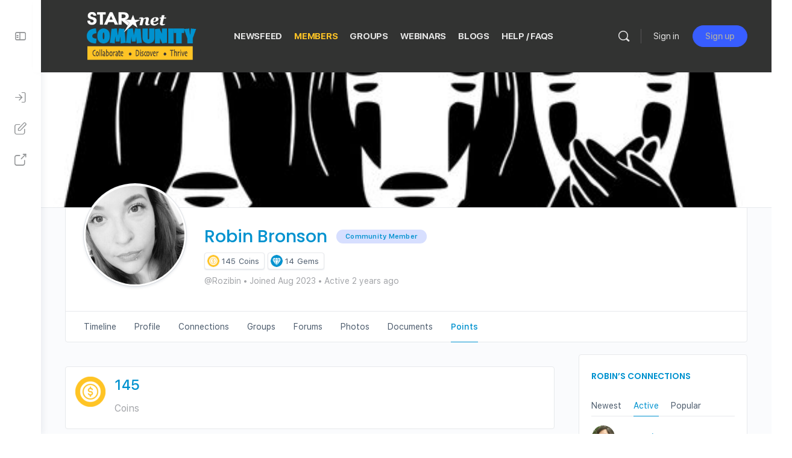

--- FILE ---
content_type: text/html; charset=UTF-8
request_url: https://community.starnetlibraries.org/members/rozibin/points/
body_size: 26282
content:
<!doctype html>
<html lang="en-US">
	<head>
		<meta charset="UTF-8">
		<link rel="profile" href="http://gmpg.org/xfn/11">
		<title>Points &#8211; Robin Bronson &#8211; STAR Net Community</title>
<script type="text/html" id="tmpl-bb-link-preview">
<% if ( link_scrapping ) { %>
	<% if ( link_loading ) { %>
		<span class="bb-url-scrapper-loading bb-ajax-loader"><i class="bb-icon-l bb-icon-spinner animate-spin"></i>Loading preview...</span>
	<% } %>
	<% if ( link_success || link_error ) { %>
		<a title="Cancel Preview" href="#" id="bb-close-link-suggestion">Remove Preview</a>
		<div class="bb-link-preview-container">

			<% if ( link_images && link_images.length && link_success && ! link_error && '' !== link_image_index ) { %>
				<div id="bb-url-scrapper-img-holder">
					<div class="bb-link-preview-image">
						<div class="bb-link-preview-image-cover">
							<img src="<%= link_images[link_image_index] %>"/>
						</div>
						<div class="bb-link-preview-icons">
							<%
							if ( link_images.length > 1 ) { %>
								<a data-bp-tooltip-pos="up" data-bp-tooltip="Change image" href="#" class="icon-exchange toolbar-button bp-tooltip" id="icon-exchange"><i class="bb-icon-l bb-icon-exchange"></i></a>
							<% } %>
							<% if ( link_images.length ) { %>
								<a data-bp-tooltip-pos="up" data-bp-tooltip="Remove image" href="#" class="icon-image-slash toolbar-button bp-tooltip" id="bb-link-preview-remove-image"><i class="bb-icon-l bb-icon-image-slash"></i></a>
							<% } %>
							<a data-bp-tooltip-pos="up" data-bp-tooltip="Confirm" class="toolbar-button bp-tooltip" href="#" id="bb-link-preview-select-image">
								<i class="bb-icon-check bb-icon-l"></i>
							</a>
						</div>
					</div>
					<% if ( link_images.length > 1 ) { %>
						<div class="bb-url-thumb-nav">
							<button type="button" id="bb-url-prevPicButton"><span class="bb-icon-l bb-icon-angle-left"></span></button>
							<button type="button" id="bb-url-nextPicButton"><span class="bb-icon-l bb-icon-angle-right"></span></button>
							<div id="bb-url-scrapper-img-count">
								Image <%= link_image_index + 1 %>&nbsp;of&nbsp;<%= link_images.length %>
							</div>
						</div>
					<% } %>
				</div>
			<% } %>

			<% if ( link_success && ! link_error && link_url ) { %>
				<div class="bb-link-preview-info">
					<% var a = document.createElement('a');
						a.href = link_url;
						var hostname = a.hostname;
						var domainName = hostname.replace('www.', '' );
					%>

					<% if ( 'undefined' !== typeof link_title && link_title.trim() && link_description ) { %>
						<p class="bb-link-preview-link-name"><%= domainName %></p>
					<% } %>

					<% if ( link_success && ! link_error ) { %>
						<p class="bb-link-preview-title"><%= link_title %></p>
					<% } %>

					<% if ( link_success && ! link_error ) { %>
						<div class="bb-link-preview-excerpt"><p><%= link_description %></p></div>
					<% } %>
				</div>
			<% } %>
			<% if ( link_error && ! link_success ) { %>
				<div id="bb-url-error" class="bb-url-error"><%= link_error_msg %></div>
			<% } %>
		</div>
	<% } %>
<% } %>
</script>
<script type="text/html" id="tmpl-profile-card-popup">
	<div id="profile-card" class="bb-profile-card bb-popup-card" data-bp-item-id="" data-bp-item-component="members">

		<div class="skeleton-card">
			<div class="skeleton-card-body">
				<div class="skeleton-card-avatar bb-loading-bg"></div>
				<div class="skeleton-card-entity">
					<div class="skeleton-card-type bb-loading-bg"></div>
					<div class="skeleton-card-heading bb-loading-bg"></div>
					<div class="skeleton-card-meta bb-loading-bg"></div>
				</div>
			</div>
						<div class="skeleton-card-footer skeleton-footer-plain">
				<div class="skeleton-card-button bb-loading-bg"></div>
				<div class="skeleton-card-button bb-loading-bg"></div>
				<div class="skeleton-card-button bb-loading-bg"></div>
			</div>
		</div>

		<div class="bb-card-content">
			<div class="bb-card-body">
				<div class="bb-card-avatar">
					<span class="card-profile-status"></span>
					<img src="" alt="">
				</div>
				<div class="bb-card-entity">
					<div class="bb-card-profile-type"></div>
					<h4 class="bb-card-heading"></h4>
					<div class="bb-card-meta">
						<span class="card-meta-item card-meta-joined">Joined <span></span></span>
						<span class="card-meta-item card-meta-last-active"></span>
											</div>
				</div>
			</div>
			<div class="bb-card-footer">
								<div class="bb-card-action bb-card-action-outline">
					<a href="" class="card-button card-button-profile">View Profile</a>
				</div>
			</div>
		</div>

	</div>
</script>
<script type="text/html" id="tmpl-group-card-popup">
	<div id="group-card" class="bb-group-card bb-popup-card" data-bp-item-id="" data-bp-item-component="groups">

		<div class="skeleton-card">
			<div class="skeleton-card-body">
				<div class="skeleton-card-avatar bb-loading-bg"></div>
				<div class="skeleton-card-entity">
					<div class="skeleton-card-heading bb-loading-bg"></div>
					<div class="skeleton-card-meta bb-loading-bg"></div>
				</div>
			</div>
						<div class="skeleton-card-footer skeleton-footer-plain">
				<div class="skeleton-card-button bb-loading-bg"></div>
				<div class="skeleton-card-button bb-loading-bg"></div>
			</div>
		</div>

		<div class="bb-card-content">
			<div class="bb-card-body">
				<div class="bb-card-avatar">
					<img src="" alt="">
				</div>
				<div class="bb-card-entity">
					<h4 class="bb-card-heading"></h4>
					<div class="bb-card-meta">
						<span class="card-meta-item card-meta-status"></span>
						<span class="card-meta-item card-meta-type"></span>
						<span class="card-meta-item card-meta-last-active"></span>
					</div>
					<div class="card-group-members">
						<span class="bs-group-members"></span>
					</div>
				</div>
			</div>
			<div class="bb-card-footer">
								<div class="bb-card-action bb-card-action-outline">
					<a href="" class="card-button card-button-group">View Group</a>
				</div>
			</div>
		</div>

	</div>
</script>
<meta name='robots' content='max-image-preview:large' />
	<style>img:is([sizes="auto" i], [sizes^="auto," i]) { contain-intrinsic-size: 3000px 1500px }</style>
	<link rel='dns-prefetch' href='//fonts.googleapis.com' />
<link rel='preconnect' href='https://fonts.gstatic.com' crossorigin />
<link rel="alternate" type="application/rss+xml" title="STAR Net Community &raquo; Feed" href="https://community.starnetlibraries.org/feed/" />
<link rel="alternate" type="application/rss+xml" title="STAR Net Community &raquo; Comments Feed" href="https://community.starnetlibraries.org/comments/feed/" />
<script type="text/javascript">
/* <![CDATA[ */
window._wpemojiSettings = {"baseUrl":"https:\/\/s.w.org\/images\/core\/emoji\/16.0.1\/72x72\/","ext":".png","svgUrl":"https:\/\/s.w.org\/images\/core\/emoji\/16.0.1\/svg\/","svgExt":".svg","source":{"concatemoji":"https:\/\/community.starnetlibraries.org\/wp-includes\/js\/wp-emoji-release.min.js?ver=6.8.3"}};
/*! This file is auto-generated */
!function(s,n){var o,i,e;function c(e){try{var t={supportTests:e,timestamp:(new Date).valueOf()};sessionStorage.setItem(o,JSON.stringify(t))}catch(e){}}function p(e,t,n){e.clearRect(0,0,e.canvas.width,e.canvas.height),e.fillText(t,0,0);var t=new Uint32Array(e.getImageData(0,0,e.canvas.width,e.canvas.height).data),a=(e.clearRect(0,0,e.canvas.width,e.canvas.height),e.fillText(n,0,0),new Uint32Array(e.getImageData(0,0,e.canvas.width,e.canvas.height).data));return t.every(function(e,t){return e===a[t]})}function u(e,t){e.clearRect(0,0,e.canvas.width,e.canvas.height),e.fillText(t,0,0);for(var n=e.getImageData(16,16,1,1),a=0;a<n.data.length;a++)if(0!==n.data[a])return!1;return!0}function f(e,t,n,a){switch(t){case"flag":return n(e,"\ud83c\udff3\ufe0f\u200d\u26a7\ufe0f","\ud83c\udff3\ufe0f\u200b\u26a7\ufe0f")?!1:!n(e,"\ud83c\udde8\ud83c\uddf6","\ud83c\udde8\u200b\ud83c\uddf6")&&!n(e,"\ud83c\udff4\udb40\udc67\udb40\udc62\udb40\udc65\udb40\udc6e\udb40\udc67\udb40\udc7f","\ud83c\udff4\u200b\udb40\udc67\u200b\udb40\udc62\u200b\udb40\udc65\u200b\udb40\udc6e\u200b\udb40\udc67\u200b\udb40\udc7f");case"emoji":return!a(e,"\ud83e\udedf")}return!1}function g(e,t,n,a){var r="undefined"!=typeof WorkerGlobalScope&&self instanceof WorkerGlobalScope?new OffscreenCanvas(300,150):s.createElement("canvas"),o=r.getContext("2d",{willReadFrequently:!0}),i=(o.textBaseline="top",o.font="600 32px Arial",{});return e.forEach(function(e){i[e]=t(o,e,n,a)}),i}function t(e){var t=s.createElement("script");t.src=e,t.defer=!0,s.head.appendChild(t)}"undefined"!=typeof Promise&&(o="wpEmojiSettingsSupports",i=["flag","emoji"],n.supports={everything:!0,everythingExceptFlag:!0},e=new Promise(function(e){s.addEventListener("DOMContentLoaded",e,{once:!0})}),new Promise(function(t){var n=function(){try{var e=JSON.parse(sessionStorage.getItem(o));if("object"==typeof e&&"number"==typeof e.timestamp&&(new Date).valueOf()<e.timestamp+604800&&"object"==typeof e.supportTests)return e.supportTests}catch(e){}return null}();if(!n){if("undefined"!=typeof Worker&&"undefined"!=typeof OffscreenCanvas&&"undefined"!=typeof URL&&URL.createObjectURL&&"undefined"!=typeof Blob)try{var e="postMessage("+g.toString()+"("+[JSON.stringify(i),f.toString(),p.toString(),u.toString()].join(",")+"));",a=new Blob([e],{type:"text/javascript"}),r=new Worker(URL.createObjectURL(a),{name:"wpTestEmojiSupports"});return void(r.onmessage=function(e){c(n=e.data),r.terminate(),t(n)})}catch(e){}c(n=g(i,f,p,u))}t(n)}).then(function(e){for(var t in e)n.supports[t]=e[t],n.supports.everything=n.supports.everything&&n.supports[t],"flag"!==t&&(n.supports.everythingExceptFlag=n.supports.everythingExceptFlag&&n.supports[t]);n.supports.everythingExceptFlag=n.supports.everythingExceptFlag&&!n.supports.flag,n.DOMReady=!1,n.readyCallback=function(){n.DOMReady=!0}}).then(function(){return e}).then(function(){var e;n.supports.everything||(n.readyCallback(),(e=n.source||{}).concatemoji?t(e.concatemoji):e.wpemoji&&e.twemoji&&(t(e.twemoji),t(e.wpemoji)))}))}((window,document),window._wpemojiSettings);
/* ]]> */
</script>
<link rel='stylesheet' id='bp-nouveau-icons-map-css' href='https://community.starnetlibraries.org/wp-content/plugins/buddyboss-platform/bp-templates/bp-nouveau/icons/css/icons-map.min.css?ver=2.14.4' type='text/css' media='all' />
<link rel='stylesheet' id='bp-nouveau-bb-icons-css' href='https://community.starnetlibraries.org/wp-content/plugins/buddyboss-platform/bp-templates/bp-nouveau/icons/css/bb-icons.min.css?ver=1.0.8' type='text/css' media='all' />
<link rel='stylesheet' id='dashicons-css' href='https://community.starnetlibraries.org/wp-includes/css/dashicons.min.css?ver=6.8.3' type='text/css' media='all' />
<link rel='stylesheet' id='bp-nouveau-css' href='https://community.starnetlibraries.org/wp-content/plugins/buddyboss-platform/bp-templates/bp-nouveau/css/buddypress.min.css?ver=2.14.4' type='text/css' media='all' />
<style id='bp-nouveau-inline-css' type='text/css'>

			#buddypress #header-cover-image {
				height: 225px;
				background-image: url(https://community.starnetlibraries.org/wp-content/uploads/buddypress/members/22349/cover-image/64ca7024e10cb-bp-cover-image.jpg);
			}
		
.list-wrap .bs-group-cover a:before{ background:unset; }
</style>
<link rel='stylesheet' id='buddyboss_legacy-css' href='https://community.starnetlibraries.org/wp-content/themes/buddyboss-theme/inc/plugins/buddyboss-menu-icons/vendor/kucrut/icon-picker/css/types/buddyboss_legacy.css?ver=1.0' type='text/css' media='all' />
<link rel='stylesheet' id='font-awesome-css' href='https://community.starnetlibraries.org/wp-content/themes/buddyboss-theme/inc/plugins/buddyboss-menu-icons/vendor/kucrut/icon-picker/css/types/font-awesome.css?ver=4.7.0' type='text/css' media='all' />
<link rel='stylesheet' id='wp-block-library-css' href='https://community.starnetlibraries.org/wp-includes/css/dist/block-library/style.min.css?ver=6.8.3' type='text/css' media='all' />
<style id='classic-theme-styles-inline-css' type='text/css'>
/*! This file is auto-generated */
.wp-block-button__link{color:#fff;background-color:#32373c;border-radius:9999px;box-shadow:none;text-decoration:none;padding:calc(.667em + 2px) calc(1.333em + 2px);font-size:1.125em}.wp-block-file__button{background:#32373c;color:#fff;text-decoration:none}
</style>
<link rel='stylesheet' id='bb_theme_block-buddypanel-style-css-css' href='https://community.starnetlibraries.org/wp-content/themes/buddyboss-theme/blocks/buddypanel/build/style-buddypanel.css?ver=0d3f6dc312fb857c6779' type='text/css' media='all' />
<style id='global-styles-inline-css' type='text/css'>
:root{--wp--preset--aspect-ratio--square: 1;--wp--preset--aspect-ratio--4-3: 4/3;--wp--preset--aspect-ratio--3-4: 3/4;--wp--preset--aspect-ratio--3-2: 3/2;--wp--preset--aspect-ratio--2-3: 2/3;--wp--preset--aspect-ratio--16-9: 16/9;--wp--preset--aspect-ratio--9-16: 9/16;--wp--preset--color--black: #000000;--wp--preset--color--cyan-bluish-gray: #abb8c3;--wp--preset--color--white: #ffffff;--wp--preset--color--pale-pink: #f78da7;--wp--preset--color--vivid-red: #cf2e2e;--wp--preset--color--luminous-vivid-orange: #ff6900;--wp--preset--color--luminous-vivid-amber: #fcb900;--wp--preset--color--light-green-cyan: #7bdcb5;--wp--preset--color--vivid-green-cyan: #00d084;--wp--preset--color--pale-cyan-blue: #8ed1fc;--wp--preset--color--vivid-cyan-blue: #0693e3;--wp--preset--color--vivid-purple: #9b51e0;--wp--preset--gradient--vivid-cyan-blue-to-vivid-purple: linear-gradient(135deg,rgba(6,147,227,1) 0%,rgb(155,81,224) 100%);--wp--preset--gradient--light-green-cyan-to-vivid-green-cyan: linear-gradient(135deg,rgb(122,220,180) 0%,rgb(0,208,130) 100%);--wp--preset--gradient--luminous-vivid-amber-to-luminous-vivid-orange: linear-gradient(135deg,rgba(252,185,0,1) 0%,rgba(255,105,0,1) 100%);--wp--preset--gradient--luminous-vivid-orange-to-vivid-red: linear-gradient(135deg,rgba(255,105,0,1) 0%,rgb(207,46,46) 100%);--wp--preset--gradient--very-light-gray-to-cyan-bluish-gray: linear-gradient(135deg,rgb(238,238,238) 0%,rgb(169,184,195) 100%);--wp--preset--gradient--cool-to-warm-spectrum: linear-gradient(135deg,rgb(74,234,220) 0%,rgb(151,120,209) 20%,rgb(207,42,186) 40%,rgb(238,44,130) 60%,rgb(251,105,98) 80%,rgb(254,248,76) 100%);--wp--preset--gradient--blush-light-purple: linear-gradient(135deg,rgb(255,206,236) 0%,rgb(152,150,240) 100%);--wp--preset--gradient--blush-bordeaux: linear-gradient(135deg,rgb(254,205,165) 0%,rgb(254,45,45) 50%,rgb(107,0,62) 100%);--wp--preset--gradient--luminous-dusk: linear-gradient(135deg,rgb(255,203,112) 0%,rgb(199,81,192) 50%,rgb(65,88,208) 100%);--wp--preset--gradient--pale-ocean: linear-gradient(135deg,rgb(255,245,203) 0%,rgb(182,227,212) 50%,rgb(51,167,181) 100%);--wp--preset--gradient--electric-grass: linear-gradient(135deg,rgb(202,248,128) 0%,rgb(113,206,126) 100%);--wp--preset--gradient--midnight: linear-gradient(135deg,rgb(2,3,129) 0%,rgb(40,116,252) 100%);--wp--preset--font-size--small: 13px;--wp--preset--font-size--medium: 20px;--wp--preset--font-size--large: 36px;--wp--preset--font-size--x-large: 42px;--wp--preset--spacing--20: 0.44rem;--wp--preset--spacing--30: 0.67rem;--wp--preset--spacing--40: 1rem;--wp--preset--spacing--50: 1.5rem;--wp--preset--spacing--60: 2.25rem;--wp--preset--spacing--70: 3.38rem;--wp--preset--spacing--80: 5.06rem;--wp--preset--shadow--natural: 6px 6px 9px rgba(0, 0, 0, 0.2);--wp--preset--shadow--deep: 12px 12px 50px rgba(0, 0, 0, 0.4);--wp--preset--shadow--sharp: 6px 6px 0px rgba(0, 0, 0, 0.2);--wp--preset--shadow--outlined: 6px 6px 0px -3px rgba(255, 255, 255, 1), 6px 6px rgba(0, 0, 0, 1);--wp--preset--shadow--crisp: 6px 6px 0px rgba(0, 0, 0, 1);}:where(.is-layout-flex){gap: 0.5em;}:where(.is-layout-grid){gap: 0.5em;}body .is-layout-flex{display: flex;}.is-layout-flex{flex-wrap: wrap;align-items: center;}.is-layout-flex > :is(*, div){margin: 0;}body .is-layout-grid{display: grid;}.is-layout-grid > :is(*, div){margin: 0;}:where(.wp-block-columns.is-layout-flex){gap: 2em;}:where(.wp-block-columns.is-layout-grid){gap: 2em;}:where(.wp-block-post-template.is-layout-flex){gap: 1.25em;}:where(.wp-block-post-template.is-layout-grid){gap: 1.25em;}.has-black-color{color: var(--wp--preset--color--black) !important;}.has-cyan-bluish-gray-color{color: var(--wp--preset--color--cyan-bluish-gray) !important;}.has-white-color{color: var(--wp--preset--color--white) !important;}.has-pale-pink-color{color: var(--wp--preset--color--pale-pink) !important;}.has-vivid-red-color{color: var(--wp--preset--color--vivid-red) !important;}.has-luminous-vivid-orange-color{color: var(--wp--preset--color--luminous-vivid-orange) !important;}.has-luminous-vivid-amber-color{color: var(--wp--preset--color--luminous-vivid-amber) !important;}.has-light-green-cyan-color{color: var(--wp--preset--color--light-green-cyan) !important;}.has-vivid-green-cyan-color{color: var(--wp--preset--color--vivid-green-cyan) !important;}.has-pale-cyan-blue-color{color: var(--wp--preset--color--pale-cyan-blue) !important;}.has-vivid-cyan-blue-color{color: var(--wp--preset--color--vivid-cyan-blue) !important;}.has-vivid-purple-color{color: var(--wp--preset--color--vivid-purple) !important;}.has-black-background-color{background-color: var(--wp--preset--color--black) !important;}.has-cyan-bluish-gray-background-color{background-color: var(--wp--preset--color--cyan-bluish-gray) !important;}.has-white-background-color{background-color: var(--wp--preset--color--white) !important;}.has-pale-pink-background-color{background-color: var(--wp--preset--color--pale-pink) !important;}.has-vivid-red-background-color{background-color: var(--wp--preset--color--vivid-red) !important;}.has-luminous-vivid-orange-background-color{background-color: var(--wp--preset--color--luminous-vivid-orange) !important;}.has-luminous-vivid-amber-background-color{background-color: var(--wp--preset--color--luminous-vivid-amber) !important;}.has-light-green-cyan-background-color{background-color: var(--wp--preset--color--light-green-cyan) !important;}.has-vivid-green-cyan-background-color{background-color: var(--wp--preset--color--vivid-green-cyan) !important;}.has-pale-cyan-blue-background-color{background-color: var(--wp--preset--color--pale-cyan-blue) !important;}.has-vivid-cyan-blue-background-color{background-color: var(--wp--preset--color--vivid-cyan-blue) !important;}.has-vivid-purple-background-color{background-color: var(--wp--preset--color--vivid-purple) !important;}.has-black-border-color{border-color: var(--wp--preset--color--black) !important;}.has-cyan-bluish-gray-border-color{border-color: var(--wp--preset--color--cyan-bluish-gray) !important;}.has-white-border-color{border-color: var(--wp--preset--color--white) !important;}.has-pale-pink-border-color{border-color: var(--wp--preset--color--pale-pink) !important;}.has-vivid-red-border-color{border-color: var(--wp--preset--color--vivid-red) !important;}.has-luminous-vivid-orange-border-color{border-color: var(--wp--preset--color--luminous-vivid-orange) !important;}.has-luminous-vivid-amber-border-color{border-color: var(--wp--preset--color--luminous-vivid-amber) !important;}.has-light-green-cyan-border-color{border-color: var(--wp--preset--color--light-green-cyan) !important;}.has-vivid-green-cyan-border-color{border-color: var(--wp--preset--color--vivid-green-cyan) !important;}.has-pale-cyan-blue-border-color{border-color: var(--wp--preset--color--pale-cyan-blue) !important;}.has-vivid-cyan-blue-border-color{border-color: var(--wp--preset--color--vivid-cyan-blue) !important;}.has-vivid-purple-border-color{border-color: var(--wp--preset--color--vivid-purple) !important;}.has-vivid-cyan-blue-to-vivid-purple-gradient-background{background: var(--wp--preset--gradient--vivid-cyan-blue-to-vivid-purple) !important;}.has-light-green-cyan-to-vivid-green-cyan-gradient-background{background: var(--wp--preset--gradient--light-green-cyan-to-vivid-green-cyan) !important;}.has-luminous-vivid-amber-to-luminous-vivid-orange-gradient-background{background: var(--wp--preset--gradient--luminous-vivid-amber-to-luminous-vivid-orange) !important;}.has-luminous-vivid-orange-to-vivid-red-gradient-background{background: var(--wp--preset--gradient--luminous-vivid-orange-to-vivid-red) !important;}.has-very-light-gray-to-cyan-bluish-gray-gradient-background{background: var(--wp--preset--gradient--very-light-gray-to-cyan-bluish-gray) !important;}.has-cool-to-warm-spectrum-gradient-background{background: var(--wp--preset--gradient--cool-to-warm-spectrum) !important;}.has-blush-light-purple-gradient-background{background: var(--wp--preset--gradient--blush-light-purple) !important;}.has-blush-bordeaux-gradient-background{background: var(--wp--preset--gradient--blush-bordeaux) !important;}.has-luminous-dusk-gradient-background{background: var(--wp--preset--gradient--luminous-dusk) !important;}.has-pale-ocean-gradient-background{background: var(--wp--preset--gradient--pale-ocean) !important;}.has-electric-grass-gradient-background{background: var(--wp--preset--gradient--electric-grass) !important;}.has-midnight-gradient-background{background: var(--wp--preset--gradient--midnight) !important;}.has-small-font-size{font-size: var(--wp--preset--font-size--small) !important;}.has-medium-font-size{font-size: var(--wp--preset--font-size--medium) !important;}.has-large-font-size{font-size: var(--wp--preset--font-size--large) !important;}.has-x-large-font-size{font-size: var(--wp--preset--font-size--x-large) !important;}
:where(.wp-block-post-template.is-layout-flex){gap: 1.25em;}:where(.wp-block-post-template.is-layout-grid){gap: 1.25em;}
:where(.wp-block-columns.is-layout-flex){gap: 2em;}:where(.wp-block-columns.is-layout-grid){gap: 2em;}
:root :where(.wp-block-pullquote){font-size: 1.5em;line-height: 1.6;}
</style>
<link rel='stylesheet' id='bb-pro-enqueue-scripts-css' href='https://community.starnetlibraries.org/wp-content/plugins/buddyboss-platform-pro/assets/css/index.min.css?ver=2.10.1' type='text/css' media='all' />
<link rel='stylesheet' id='bb-access-control-css' href='https://community.starnetlibraries.org/wp-content/plugins/buddyboss-platform-pro/includes/access-control/assets/css/bb-access-control.min.css?ver=2.10.1' type='text/css' media='all' />
<link rel='stylesheet' id='bb-polls-style-css' href='https://community.starnetlibraries.org/wp-content/plugins/buddyboss-platform-pro/includes/polls/assets/css/bb-polls.min.css?ver=2.10.1' type='text/css' media='all' />
<link rel='stylesheet' id='bb-schedule-posts-css' href='https://community.starnetlibraries.org/wp-content/plugins/buddyboss-platform-pro/includes/schedule-posts/assets/css/bb-schedule-posts.min.css?ver=2.10.1' type='text/css' media='all' />
<link rel='stylesheet' id='bb-activity-post-feature-image-css' href='https://community.starnetlibraries.org/wp-content/plugins/buddyboss-platform-pro/includes/platform-settings/activity/post-feature-image/assets/css/bb-activity-post-feature-image.min.css?ver=2.10.1' type='text/css' media='all' />
<link rel='stylesheet' id='bb-cropper-css-css' href='https://community.starnetlibraries.org/wp-content/plugins/buddyboss-platform/bp-core/css/vendor/cropper.min.css?ver=2.14.4' type='text/css' media='all' />
<link rel='stylesheet' id='bb-meprlms-frontend-css' href='https://community.starnetlibraries.org/wp-content/plugins/buddyboss-platform-pro/includes/integrations/meprlms/assets/css/meprlms-frontend.min.css?ver=2.14.4' type='text/css' media='all' />
<link rel='stylesheet' id='bb-tutorlms-admin-css' href='https://community.starnetlibraries.org/wp-content/plugins/buddyboss-platform-pro/includes/integrations/tutorlms/assets/css/bb-tutorlms-admin.min.css?ver=2.14.4' type='text/css' media='all' />
<link rel='stylesheet' id='bp-medium-editor-css' href='https://community.starnetlibraries.org/wp-content/plugins/buddyboss-platform/bp-core/css/medium-editor.min.css?ver=2.14.4' type='text/css' media='all' />
<link rel='stylesheet' id='bp-medium-editor-beagle-css' href='https://community.starnetlibraries.org/wp-content/plugins/buddyboss-platform/bp-core/css/medium-editor-beagle.min.css?ver=2.14.4' type='text/css' media='all' />
<link rel='stylesheet' id='bp-select2-css' href='https://community.starnetlibraries.org/wp-content/plugins/buddyboss-platform/bp-core/css/vendor/select2.min.css?ver=2.14.4' type='text/css' media='all' />
<link rel='stylesheet' id='emojionearea-css' href='https://community.starnetlibraries.org/wp-content/plugins/buddyboss-platform/bp-core/css/emojionearea-edited.min.css?ver=2.14.4' type='text/css' media='all' />
<link rel='stylesheet' id='bp-mentions-css-css' href='https://community.starnetlibraries.org/wp-content/plugins/buddyboss-platform/bp-core/css/mentions.min.css?ver=2.14.4' type='text/css' media='all' />
<link rel='stylesheet' id='gamipress-css-css' href='https://community.starnetlibraries.org/wp-content/plugins/gamipress/assets/css/gamipress.min.css?ver=7.5.5' type='text/css' media='all' />
<link rel='stylesheet' id='widgetopts-styles-css' href='https://community.starnetlibraries.org/wp-content/plugins/widget-options/assets/css/widget-options.css?ver=4.1.2' type='text/css' media='all' />
<link rel='stylesheet' id='redux-extendify-styles-css' href='https://community.starnetlibraries.org/wp-content/themes/buddyboss-theme/inc/admin/framework/redux-core/assets/css/extendify-utilities.css?ver=4.4.11' type='text/css' media='all' />
<link rel='stylesheet' id='buddyboss-theme-fonts-css' href='https://community.starnetlibraries.org/wp-content/themes/buddyboss-theme/assets/fonts/fonts.css?ver=2.14.4' type='text/css' media='all' />
<link rel='stylesheet' id='bp-zoom-css' href='https://community.starnetlibraries.org/wp-content/plugins/buddyboss-platform-pro/includes/integrations/zoom/assets/css/bp-zoom.min.css?ver=2.10.1' type='text/css' media='all' />
<link rel='stylesheet' id='buddyboss-theme-magnific-popup-css-css' href='https://community.starnetlibraries.org/wp-content/themes/buddyboss-theme/assets/css/vendors/magnific-popup.min.css?ver=2.14.4' type='text/css' media='all' />
<link rel='stylesheet' id='buddyboss-theme-select2-css-css' href='https://community.starnetlibraries.org/wp-content/themes/buddyboss-theme/assets/css/vendors/select2.min.css?ver=2.14.4' type='text/css' media='all' />
<link rel='stylesheet' id='buddyboss-theme-css-css' href='https://community.starnetlibraries.org/wp-content/themes/buddyboss-theme/assets/css/theme.min.css?ver=2.14.4' type='text/css' media='all' />
<link rel='stylesheet' id='buddyboss-theme-template-css' href='https://community.starnetlibraries.org/wp-content/themes/buddyboss-theme/assets/css/template-v1.min.css?ver=2.14.4' type='text/css' media='all' />
<link rel='stylesheet' id='buddyboss-theme-buddypress-css' href='https://community.starnetlibraries.org/wp-content/themes/buddyboss-theme/assets/css/buddypress.min.css?ver=2.14.4' type='text/css' media='all' />
<link rel='stylesheet' id='buddyboss-theme-forums-css' href='https://community.starnetlibraries.org/wp-content/themes/buddyboss-theme/assets/css/bbpress.min.css?ver=2.14.4' type='text/css' media='all' />
<link rel='stylesheet' id='buddyboss-theme-gamipress-css' href='https://community.starnetlibraries.org/wp-content/themes/buddyboss-theme/assets/css/gamipress.min.css?ver=2.14.4' type='text/css' media='all' />
<link rel="preload" as="style" href="https://fonts.googleapis.com/css?family=Poppins:600,500&#038;display=swap&#038;ver=1736205185" /><link rel="stylesheet" href="https://fonts.googleapis.com/css?family=Poppins:600,500&#038;display=swap&#038;ver=1736205185" media="print" onload="this.media='all'"><noscript><link rel="stylesheet" href="https://fonts.googleapis.com/css?family=Poppins:600,500&#038;display=swap&#038;ver=1736205185" /></noscript><link rel='stylesheet' id='buddyboss-child-css-css' href='https://community.starnetlibraries.org/wp-content/themes/buddyboss-theme-child/assets/css/custom.css?ver=1.0.0' type='text/css' media='all' />
<script type="text/javascript">
            window._bbssoDOMReady = function (callback) {
                if ( document.readyState === "complete" || document.readyState === "interactive" ) {
                    callback();
                } else {
                    document.addEventListener( "DOMContentLoaded", callback );
                }
            };
            </script><script type="text/javascript" id="bb-twemoji-js-extra">
/* <![CDATA[ */
var bbemojiSettings = {"baseUrl":"https:\/\/s.w.org\/images\/core\/emoji\/14.0.0\/72x72\/","ext":".png","svgUrl":"https:\/\/s.w.org\/images\/core\/emoji\/14.0.0\/svg\/","svgExt":".svg"};
/* ]]> */
</script>
<script type="text/javascript" src="https://community.starnetlibraries.org/wp-includes/js/twemoji.min.js?ver=2.14.4" id="bb-twemoji-js"></script>
<script type="text/javascript" src="https://community.starnetlibraries.org/wp-content/plugins/buddyboss-platform/bp-core/js/bb-emoji-loader.min.js?ver=2.14.4" id="bb-emoji-loader-js"></script>
<script type="text/javascript" src="https://community.starnetlibraries.org/wp-includes/js/jquery/jquery.min.js?ver=3.7.1" id="jquery-core-js"></script>
<script type="text/javascript" src="https://community.starnetlibraries.org/wp-includes/js/jquery/jquery-migrate.min.js?ver=3.4.1" id="jquery-migrate-js"></script>
<script type="text/javascript" id="bb-reaction-js-extra">
/* <![CDATA[ */
var bbReactionVars = {"ajax_url":"https:\/\/community.starnetlibraries.org\/wp-admin\/admin-ajax.php"};
/* ]]> */
</script>
<script type="text/javascript" src="https://community.starnetlibraries.org/wp-content/plugins/buddyboss-platform-pro/includes/reactions/assets/js/bb-reaction.min.js?ver=2.10.1" id="bb-reaction-js"></script>
<script type="text/javascript" src="https://community.starnetlibraries.org/wp-content/plugins/buddyboss-platform/bp-core/js/widget-members.min.js?ver=2.14.4" id="bp-widget-members-js"></script>
<script type="text/javascript" src="https://community.starnetlibraries.org/wp-content/plugins/buddyboss-platform/bp-core/js/jquery-query.min.js?ver=2.14.4" id="bp-jquery-query-js"></script>
<script type="text/javascript" src="https://community.starnetlibraries.org/wp-content/plugins/buddyboss-platform/bp-core/js/vendor/jquery-cookie.min.js?ver=2.14.4" id="bp-jquery-cookie-js"></script>
<script type="text/javascript" src="https://community.starnetlibraries.org/wp-content/plugins/buddyboss-platform/bp-core/js/vendor/jquery-scroll-to.min.js?ver=2.14.4" id="bp-jquery-scroll-to-js"></script>
<script type="text/javascript" id="bp-media-dropzone-js-extra">
/* <![CDATA[ */
var bp_media_dropzone = {"dictDefaultMessage":"Drop files here to upload","dictFallbackMessage":"Your browser does not support drag'n'drop file uploads.","dictFallbackText":"Please use the fallback form below to upload your files like in the olden days.","dictFileTooBig":"Sorry, file size is too big ({{filesize}} MB). Max file size limit: {{maxFilesize}} MB.","dictInvalidFileType":"You can't upload files of this type.","dictResponseError":"Server responded with {{statusCode}} code.","dictCancelUpload":"Cancel upload","dictUploadCanceled":"Upload canceled.","dictCancelUploadConfirmation":"Are you sure you want to cancel this upload?","dictRemoveFile":"Remove file","dictMaxFilesExceeded":"You cannot upload more than 10 files at a time."};
/* ]]> */
</script>
<script type="text/javascript" src="https://community.starnetlibraries.org/wp-content/plugins/buddyboss-platform/bp-core/js/vendor/dropzone.min.js?ver=2.14.4" id="bp-media-dropzone-js"></script>
<!--[if lt IE 8]>
<script type="text/javascript" src="https://community.starnetlibraries.org/wp-includes/js/json2.min.js?ver=2015-05-03" id="json2-js"></script>
<![endif]-->
<script type="text/javascript" src="https://community.starnetlibraries.org/wp-content/plugins/buddyboss-platform-pro/includes/integrations/meprlms/assets/js/bb-meprlms-frontend.min.js?ver=2.14.4" id="bb-meprlms-frontend-js"></script>
<script type="text/javascript" id="bb-tutorlms-admin-js-extra">
/* <![CDATA[ */
var bbTutorLMSVars = {"ajax_url":"https:\/\/community.starnetlibraries.org\/wp-admin\/admin-ajax.php","select_course_placeholder":"Start typing a course name to associate with this group."};
/* ]]> */
</script>
<script type="text/javascript" src="https://community.starnetlibraries.org/wp-content/plugins/buddyboss-platform-pro/includes/integrations/tutorlms/assets/js/bb-tutorlms-admin.min.js?ver=2.14.4" id="bb-tutorlms-admin-js"></script>
<script type="text/javascript" src="https://community.starnetlibraries.org/wp-content/plugins/buddyboss-platform/bp-core/js/vendor/magnific-popup.js?ver=2.14.4" id="bp-nouveau-magnific-popup-js"></script>
<script type="text/javascript" src="https://community.starnetlibraries.org/wp-content/plugins/buddyboss-platform/bp-groups/js/widget-groups.min.js?ver=2.14.4" id="groups_widget_groups_list-js-js"></script>
<script type="text/javascript" src="https://community.starnetlibraries.org/wp-content/plugins/buddyboss-platform/bp-friends/js/widget-friends.min.js?ver=2.14.4" id="bp_core_widget_friends-js-js"></script>
<script type="text/javascript" src="https://community.starnetlibraries.org/wp-content/plugins/buddyboss-platform/bp-core/js/vendor/medium-editor.min.js?ver=2.14.4" id="bp-medium-editor-js"></script>
<script type="text/javascript" id="bp-select2-js-extra">
/* <![CDATA[ */
var bp_select2 = {"i18n":{"errorLoading":"The results could not be loaded.","inputTooLong":"Please delete %% character","inputTooShort":"Please enter %% or more characters","loadingMore":"Loading more results\u2026","maximumSelected":"You can only select %% item","noResults":"No results found","searching":"Searching\u2026","removeAllItems":"Remove all items","msginputTooShort":"Start typing to find members"}};
/* ]]> */
</script>
<script type="text/javascript" src="https://community.starnetlibraries.org/wp-content/plugins/buddyboss-platform/bp-core/js/vendor/select2.min.js?ver=2.14.4" id="bp-select2-js"></script>
<script type="text/javascript" src="https://community.starnetlibraries.org/wp-content/plugins/buddyboss-platform/bp-core/js/vendor/exif.js?ver=2.14.4" id="bp-exif-js"></script>
<script type="text/javascript" src="https://community.starnetlibraries.org/wp-content/themes/buddyboss-theme-child/assets/js/custom.js?ver=1.0.0" id="buddyboss-child-js-js"></script>
<script></script><link rel="https://api.w.org/" href="https://community.starnetlibraries.org/wp-json/" /><link rel="alternate" title="JSON" type="application/json" href="https://community.starnetlibraries.org/wp-json/wp/v2/pages/0" /><link rel="EditURI" type="application/rsd+xml" title="RSD" href="https://community.starnetlibraries.org/xmlrpc.php?rsd" />
<meta name="generator" content="WordPress 6.8.3" />
<link rel="alternate" title="oEmbed (JSON)" type="application/json+oembed" href="https://community.starnetlibraries.org/wp-json/oembed/1.0/embed?url=https%3A%2F%2Fcommunity.starnetlibraries.org%2F" />
<link rel="alternate" title="oEmbed (XML)" type="text/xml+oembed" href="https://community.starnetlibraries.org/wp-json/oembed/1.0/embed?url=https%3A%2F%2Fcommunity.starnetlibraries.org%2F&#038;format=xml" />

	<script>var ajaxurl = 'https://community.starnetlibraries.org/wp-admin/admin-ajax.php';</script>

	<meta name="generator" content="Redux 4.4.11" /><meta name="viewport" content="width=device-width, initial-scale=1.0, maximum-scale=3.0, user-scalable=1" /><meta name="generator" content="Powered by WPBakery Page Builder - drag and drop page builder for WordPress."/>

	<link rel="alternate" type="application/rss+xml" title="STAR Net Community | Robin Bronson | Activity RSS Feed" href="" />

	
	<link rel="alternate" type="application/rss+xml" title="STAR Net Community | Site Wide Activity RSS Feed" href="https://community.starnetlibraries.org/news-feed/feed/" />

	<link rel='canonical' href='https://community.starnetlibraries.org/members/rozibin/points/' />
<link rel="icon" href="https://community.starnetlibraries.org/wp-content/uploads/2023/01/cropped-starnet-favicon-32x32.png" sizes="32x32" />
<link rel="icon" href="https://community.starnetlibraries.org/wp-content/uploads/2023/01/cropped-starnet-favicon-192x192.png" sizes="192x192" />
<link rel="apple-touch-icon" href="https://community.starnetlibraries.org/wp-content/uploads/2023/01/cropped-starnet-favicon-180x180.png" />
<meta name="msapplication-TileImage" content="https://community.starnetlibraries.org/wp-content/uploads/2023/01/cropped-starnet-favicon-270x270.png" />
<style id="buddyboss_theme-style">:root{--bb-primary-color:#0092CF;--bb-primary-color-rgb:0, 146, 207;--bb-body-background-color:#FAFBFD;--bb-body-background-color-rgb:250, 251, 253;--bb-content-background-color:#FFFFFF;--bb-content-alternate-background-color:#FBFBFC;--bb-content-border-color:#E7E9EC;--bb-content-border-color-rgb:231, 233, 236;--bb-cover-image-background-color:#C6C6C6;--bb-headings-color:#0092CF;--bb-headings-color-rgb:0, 146, 207;--bb-body-text-color:#4D5C6D;--bb-body-text-color-rgb:77, 92, 109;--bb-alternate-text-color:#A3A5A9;--bb-alternate-text-color-rgb:163, 165, 169;--bb-primary-button-background-regular:#385DFF;--bb-primary-button-background-hover:#1E42DD;--bb-primary-button-border-regular:#385DFF;--bb-primary-button-border-hover:#1E42DD;--bb-primary-button-text-regular:#FFFFFF;--bb-primary-button-text-regular-rgb:255, 255, 255;--bb-primary-button-text-hover:#FFFFFF;--bb-primary-button-text-hover-rgb:255, 255, 255;--bb-secondary-button-background-regular:#F2F4F5;--bb-secondary-button-background-hover:#385DFF;--bb-secondary-button-border-regular:#F2F4F5;--bb-secondary-button-border-hover:#385DFF;--bb-secondary-button-text-regular:#1E2132;--bb-secondary-button-text-hover:#FFFFFF;--bb-header-background:#323332;--bb-header-alternate-background:#F2F4F5;--bb-header-links:#E5E5E5;--bb-header-links-hover:#FFC425;--bb-header-mobile-logo-size:200px;--bb-header-height:120px;--bb-sidenav-background:#FFFFFF;--bb-sidenav-text-regular:#939597;--bb-sidenav-text-hover:#939597;--bb-sidenav-text-active:#FFFFFF;--bb-sidenav-menu-background-color-regular:#FFFFFF;--bb-sidenav-menu-background-color-hover:#F2F4F5;--bb-sidenav-menu-background-color-active:#0092CF;--bb-sidenav-count-text-color-regular:#939597;--bb-sidenav-count-text-color-hover:#FFFFFF;--bb-sidenav-count-text-color-active:#0092CF;--bb-sidenav-count-background-color-regular:#F2F4F5;--bb-sidenav-count-background-color-hover:#0092CF;--bb-sidenav-count-background-color-active:#FFFFFF;--bb-footer-background:#FFFFFF;--bb-footer-widget-background:#FFFFFF;--bb-footer-text-color:#5A5A5A;--bb-footer-menu-link-color-regular:#5A5A5A;--bb-footer-menu-link-color-hover:#385DFF;--bb-footer-menu-link-color-active:#1E2132;--bb-admin-screen-bgr-color:#FAFBFD;--bb-admin-screen-txt-color:#122B46;--bb-login-register-link-color-regular:#5A5A5A;--bb-login-register-link-color-hover:#1E42DD;--bb-login-register-button-background-color-regular:#385DFF;--bb-login-register-button-background-color-hover:#1E42DD;--bb-login-register-button-border-color-regular:#385DFF;--bb-login-register-button-border-color-hover:#1E42DD;--bb-login-register-button-text-color-regular:#FFFFFF;--bb-login-register-button-text-color-hover:#FFFFFF;--bb-label-background-color:#D7DFFF;--bb-label-text-color:#0092CF;--bb-tooltip-background:#0092CF;--bb-tooltip-background-rgb:0, 146, 207;--bb-tooltip-color:#FFFFFF;--bb-default-notice-color:#0092CF;--bb-default-notice-color-rgb:0, 146, 207;--bb-success-color:#1CD991;--bb-success-color-rgb:28, 217, 145;--bb-warning-color:#FFC425;--bb-warning-color-rgb:255, 196, 37;--bb-danger-color:#EF3E46;--bb-danger-color-rgb:239, 62, 70;--bb-login-custom-heading-color:#DEDEDE;--bb-button-radius:100px;--bb-block-radius:4px;--bb-option-radius:3px;--bb-block-radius-inner:4px;--bb-input-radius:4px;--bb-checkbox-radius:2.7px;--bb-primary-button-focus-shadow:none;--bb-secondary-button-focus-shadow:none;--bb-outline-button-focus-shadow:none;--bb-input-focus-shadow:none;--bb-input-focus-border-color:var(--bb-content-border-color);--bb-label-type-radius:100px;--bb-widget-title-text-transform:uppercase;}h1 { line-height:1.2; }h2 { line-height:1.2; }h3 { line-height:1.4; }h4 { line-height:1.4; }h5 { line-height:1.4; }h6 { line-height:1.4; }.bb-style-primary-bgr-color {background-color:#0092CF;}.bb-style-border-radius {border-radius:100px;}#site-logo .site-title img {max-height:inherit;}.site-header-container .site-branding {min-width:250px;}#site-logo .site-title .bb-logo img,#site-logo .site-title img.bb-logo,.buddypanel .site-title img {width:250px;}.site-title img.bb-mobile-logo {width:200px;}.site-header-container #site-logo .bb-logo img,.site-header-container #site-logo .site-title img.bb-logo,.site-title img.bb-mobile-logo {max-height:120px}.sticky-header .site-content,body.buddypress.sticky-header .site-content,.bb-buddypanel.sticky-header .site-content,.single-sfwd-quiz.bb-buddypanel.sticky-header .site-content,.single-sfwd-lessons.bb-buddypanel.sticky-header .site-content,.single-sfwd-topic.bb-buddypanel.sticky-header .site-content {padding-top:120px}.site-header .site-header-container,.header-search-wrap,.header-search-wrap input.search-field,.header-search-wrap form.search-form {height:120px;}.sticky-header .bp-feedback.bp-sitewide-notice {top:120px;}@media screen and (max-width:767px) {.bb-mobile-header {height:120px;}#learndash-content .lms-topic-sidebar-wrapper .lms-topic-sidebar-data,.lifter-topic-sidebar-wrapper .lifter-topic-sidebar-data {height:calc(90vh - 120px);}}[data-balloon]:after,[data-bp-tooltip]:after {background-color:rgba( 0,146,207,1 );box-shadow:none;}[data-balloon]:before,[data-bp-tooltip]:before {background:no-repeat url("data:image/svg+xml;charset=utf-8,%3Csvg%20xmlns%3D%22http://www.w3.org/2000/svg%22%20width%3D%2236px%22%20height%3D%2212px%22%3E%3Cpath%20fill%3D%22rgba( 0,146,207,1 )%22%20transform%3D%22rotate(0)%22%20d%3D%22M2.658,0.000%20C-13.615,0.000%2050.938,0.000%2034.662,0.000%20C28.662,0.000%2023.035,12.002%2018.660,12.002%20C14.285,12.002%208.594,0.000%202.658,0.000%20Z%22/%3E%3C/svg%3E");background-size:100% auto;}[data-bp-tooltip][data-bp-tooltip-pos="right"]:before,[data-balloon][data-balloon-pos='right']:before {background:no-repeat url("data:image/svg+xml;charset=utf-8,%3Csvg%20xmlns%3D%22http://www.w3.org/2000/svg%22%20width%3D%2212px%22%20height%3D%2236px%22%3E%3Cpath%20fill%3D%22rgba( 0,146,207,1 )%22%20transform%3D%22rotate(90 6 6)%22%20d%3D%22M2.658,0.000%20C-13.615,0.000%2050.938,0.000%2034.662,0.000%20C28.662,0.000%2023.035,12.002%2018.660,12.002%20C14.285,12.002%208.594,0.000%202.658,0.000%20Z%22/%3E%3C/svg%3E");background-size:100% auto;}[data-bp-tooltip][data-bp-tooltip-pos="left"]:before,[data-balloon][data-balloon-pos='left']:before {background:no-repeat url("data:image/svg+xml;charset=utf-8,%3Csvg%20xmlns%3D%22http://www.w3.org/2000/svg%22%20width%3D%2212px%22%20height%3D%2236px%22%3E%3Cpath%20fill%3D%22rgba( 0,146,207,1 )%22%20transform%3D%22rotate(-90 18 18)%22%20d%3D%22M2.658,0.000%20C-13.615,0.000%2050.938,0.000%2034.662,0.000%20C28.662,0.000%2023.035,12.002%2018.660,12.002%20C14.285,12.002%208.594,0.000%202.658,0.000%20Z%22/%3E%3C/svg%3E");background-size:100% auto;}[data-bp-tooltip][data-bp-tooltip-pos="down-left"]:before,[data-bp-tooltip][data-bp-tooltip-pos="down"]:before,[data-balloon][data-balloon-pos='down']:before {background:no-repeat url("data:image/svg+xml;charset=utf-8,%3Csvg%20xmlns%3D%22http://www.w3.org/2000/svg%22%20width%3D%2236px%22%20height%3D%2212px%22%3E%3Cpath%20fill%3D%22rgba( 0,146,207,1 )%22%20transform%3D%22rotate(180 18 6)%22%20d%3D%22M2.658,0.000%20C-13.615,0.000%2050.938,0.000%2034.662,0.000%20C28.662,0.000%2023.035,12.002%2018.660,12.002%20C14.285,12.002%208.594,0.000%202.658,0.000%20Z%22/%3E%3C/svg%3E");background-size:100% auto;}</style>
            <style id="buddyboss_theme-bp-style">
                #buddypress #header-cover-image.has-default,#buddypress #header-cover-image.has-default .guillotine-window img,.bs-group-cover.has-default a {background-color:#C6C6C6;}.login-split {background-image:url(https://community.starnetlibraries.org/wp-content/uploads/2021/11/login-register-bg.jpg);background-size:cover;background-position:50% 50%;}body.buddypress.register .register-section-logo img,body.buddypress.activation .activate-section-logo img {width:300px;}
            </style>
            
            <style id="buddyboss_theme-forums-style">
                .bbpress .widget_display_forums > ul.bb-sidebar-forums > li a:before {border-color:#bf3f72;}.bbpress .widget_display_forums > ul.bb-sidebar-forums > li a:before {background-color:rgba( 191,63,114,0.5 );}
            </style>
            
		<style id="buddyboss_theme-custom-style">

		a.bb-close-panel i {top:21px;}
		</style>
		<style id="buddyboss_theme_options-dynamic-css" title="dynamic-css" class="redux-options-output">.site-header .site-title{font-family:Poppins;font-weight:600;font-style:normal;font-size:30px;font-display:swap;}body{font-family:"SF UI Text";font-weight:400;font-style:normal;font-size:16px;font-display:swap;}h1{font-family:Poppins;font-weight:600;font-style:normal;font-size:34px;font-display:swap;}h2{font-family:Poppins;font-weight:500;font-style:normal;font-size:24px;font-display:swap;}h3{font-family:Poppins;font-weight:600;font-style:normal;font-size:20px;font-display:swap;}h4{font-family:Poppins;font-weight:500;font-style:normal;font-size:18px;font-display:swap;}h5{font-family:Poppins;font-weight:500;font-style:normal;font-size:16px;font-display:swap;}h6{font-family:Poppins;font-weight:500;font-style:normal;font-size:12px;font-display:swap;}</style><noscript><style> .wpb_animate_when_almost_visible { opacity: 1; }</style></noscript><style>#primary-navbar .primary-menu>li a,.site-header a {
font-size: 15px;
font-family: "SF UI Display", sans-serif;
font-weight: 700;
}

#primary-navbar .sub-menu>li a,.site-header a {
color: #aaaaaa;
}</style>				<style type="text/css" id="c4wp-checkout-css">
					.woocommerce-checkout .c4wp_captcha_field {
						margin-bottom: 10px;
						margin-top: 15px;
						position: relative;
						display: inline-block;
					}
				</style>
							<style type="text/css" id="c4wp-v3-lp-form-css">
				.login #login, .login #lostpasswordform {
					min-width: 350px !important;
				}
				.wpforms-field-c4wp iframe {
					width: 100% !important;
				}
			</style>
			
	</head>

	<body class="bbp-user-page single singular bbpress bp-user member-type-community-member points buddypress bp-nouveau wp-singular page-template-default page page-id-0 page-parent wp-theme-buddyboss-theme wp-child-theme-buddyboss-theme-child bb-reactions-mode buddyboss-theme bb-template-v1 bb-buddypanel bb-buddypanel-left buddypanel-logo-off has-sidebar profile-sidebar sidebar-right  header-style-1  menu-style-standard sticky-header bp-search wpb-js-composer js-comp-ver-8.0.1 vc_responsive no-js">

        
		<aside class="buddypanel buddypanel--toggle-on">
			<header class="panel-head">
			<a href="#" class="bb-toggle-panel">
				<i class="bb-icon-l bb-icon-sidebar"></i>
				<span class="screen-reader-text">Toggle Side Panel</span>
			</a>
		</header>
				<div class="buddypanel-site-icon buddypanel_off_close_site_icon">
			<a href="https://community.starnetlibraries.org/" class="buddypanel-site-icon-link">
				<img src="https://community.starnetlibraries.org/wp-content/uploads/2023/01/cropped-starnet-favicon-50x50.png" class="buddypanel-site-icon-src" alt="Site Icon"/>
			</a>
		</div>
			<div class="side-panel-inner">
		<div class="side-panel-menu-container">
			<ul id="buddypanel-menu" class="buddypanel-menu side-panel-menu"><li id="menu-item-62" class="bp-menu bp-login-nav menu-item menu-item-type-custom menu-item-object-custom menu-item-62"><a href="https://community.starnetlibraries.org/wp-login.php?redirect_to=https%3A%2F%2Fcommunity.starnetlibraries.org%2Fmembers%2Frozibin%2Fpoints%2F" class="bb-menu-item" data-balloon-pos="right" data-balloon="Sign In" aria-label="Sign In"><i class="_mi _before buddyboss bb-icon-log-in" aria-hidden="true"></i><span>Sign In</span></a></li>
<li id="menu-item-753" class="menu-item menu-item-type-post_type menu-item-object-page menu-item-753"><a href="https://community.starnetlibraries.org/register/" class="bb-menu-item" data-balloon-pos="right" data-balloon="Sign Up" aria-label="Sign Up"><i class="_mi _before buddyboss bb-icon-edit-square" aria-hidden="true"></i><span>Sign Up</span></a></li>
<li id="menu-item-752" class="menu-item menu-item-type-custom menu-item-object-custom menu-item-752"><a href="https://www.starnetlibraries.org" class="bb-menu-item" data-balloon-pos="right" data-balloon="STAR Net Website" aria-label="STAR Net Website"><i class="_mi _before buddyboss bb-icon-external-link" aria-hidden="true"></i><span>STAR Net Website</span></a></li>
</ul>		</div>
	</div>
</aside>


		<div id="page" class="site">

			
			<header id="masthead" class="site-header site-header--bb">
				<div class="container site-header-container flex default-header">
	<a href="#" class="bb-toggle-panel">
		<i class="bb-icon-l bb-icon-sidebar"></i>
		<span class="screen-reader-text">Toggle Side Panel</span>
	</a>
    
<div id="site-logo" class="site-branding buddypanel_logo_display_off">
	<div class="site-title">
		<a href="https://community.starnetlibraries.org/" rel="home" aria-label="Go to STAR Net Community homepage">
			<img width="300" height="150" src="https://community.starnetlibraries.org/wp-content/uploads/2023/01/starnet-community-logo-white.png" class="bb-logo" alt="STAR Net Community" decoding="async" srcset="https://community.starnetlibraries.org/wp-content/uploads/2023/01/starnet-community-logo-white.png 300w, https://community.starnetlibraries.org/wp-content/uploads/2023/01/starnet-community-logo-white-50x25.png 50w, https://community.starnetlibraries.org/wp-content/uploads/2023/01/starnet-community-logo-white-100x50.png 100w" sizes="(max-width: 300px) 100vw, 300px" />		</a>
	</div>
</div>	<nav id="site-navigation" class="main-navigation" data-menu-space="120">
		<div id="primary-navbar">
			<ul id="primary-menu" class="primary-menu bb-primary-overflow"><li id="menu-item-48" class="menu-item menu-item-type-post_type menu-item-object-page menu-item-48 no-icon"><a href="https://community.starnetlibraries.org/news-feed/"><span>NEWSFEED</span></a></li>
<li id="menu-item-47" class="menu-item menu-item-type-post_type menu-item-object-page menu-item-47 no-icon current_page_item"><a href="https://community.starnetlibraries.org/members/"><span>MEMBERS</span></a></li>
<li id="menu-item-46" class="menu-item menu-item-type-post_type menu-item-object-page menu-item-46 no-icon"><a href="https://community.starnetlibraries.org/groups/"><span>GROUPS</span></a></li>
<li id="menu-item-83" class="menu-item menu-item-type-custom menu-item-object-custom menu-item-83 no-icon"><a target="_blank" rel="noopener noreferrer" href="https://www.starnetlibraries.org/development/webinars/"><span>WEBINARS</span></a></li>
<li id="menu-item-47170" class="menu-item menu-item-type-post_type menu-item-object-page menu-item-47170 no-icon"><a href="https://community.starnetlibraries.org/blogs/"><span>BLOGS</span></a></li>
<li id="menu-item-750" class="menu-item menu-item-type-post_type menu-item-object-page menu-item-750 no-icon"><a href="https://community.starnetlibraries.org/help-faqs/"><span>HELP / FAQS</span></a></li>
</ul>			<div id="navbar-collapse">
				<a class="more-button" href="#">
					<i class="bb-icon-f bb-icon-ellipsis-h"></i>
					<span class="screen-reader-text">More options</span>
				</a>
				<div class="sub-menu">
					<div class="wrapper">
						<ul id="navbar-extend" class="sub-menu-inner"></ul>
					</div>
				</div>
			</div>
		</div>
	</nav>
		
<div id="header-aside" class="header-aside name_and_avatar">
	<div class="header-aside-inner">

		
							<a href="#" class="header-search-link" data-balloon-pos="down" data-balloon="Search" aria-label="Search"><i class="bb-icon-l bb-icon-search"></i></a>
				<span class="search-separator bb-separator"></span>
								<div class="bb-header-buttons">
					<a href="https://community.starnetlibraries.org/wp-login.php" class="button small outline signin-button link">Sign in</a>

											<a href="https://community.starnetlibraries.org/register/" class="button small signup">Sign up</a>
									</div>
			
	</div><!-- .header-aside-inner -->
</div><!-- #header-aside -->
</div>

<div class="bb-mobile-header-wrapper bb-single-icon">
	<div class="bb-mobile-header flex align-items-center">
		<div class="bb-left-panel-icon-wrap">
			<a href="#" class="push-left bb-left-panel-mobile" aria-label="Open Menu"><i class="bb-icon-l bb-icon-bars"></i></a>
		</div>

		<div class="flex-1 mobile-logo-wrapper">
			
			<div class="site-title">

				<a href="https://community.starnetlibraries.org/" rel="home">
					<img width="300" height="150" src="https://community.starnetlibraries.org/wp-content/uploads/2023/01/starnet-community-logo-white.png" class="bb-mobile-logo" alt="" decoding="async" srcset="https://community.starnetlibraries.org/wp-content/uploads/2023/01/starnet-community-logo-white.png 300w, https://community.starnetlibraries.org/wp-content/uploads/2023/01/starnet-community-logo-white-50x25.png 50w, https://community.starnetlibraries.org/wp-content/uploads/2023/01/starnet-community-logo-white-100x50.png 100w" sizes="(max-width: 300px) 100vw, 300px" />				</a>

			</div>
		</div>
		<div class="header-aside">
								<a data-balloon-pos="left" data-balloon="Search" aria-label="Search" href="#" class="push-right header-search-link"><i class="bb-icon-l bb-icon-search"></i></a>
							</div>
	</div>

	<div class="header-search-wrap">
		<div class="container">
			
<form role="search" method="get" class="search-form" action="https://community.starnetlibraries.org/">
	<label>
		<span class="screen-reader-text">Search for:</span>
		<input type="search" class="search-field-top" placeholder="Search" value="" name="s" />
	</label>
</form>
			<a data-balloon-pos="left" data-balloon="Close" href="#" class="close-search"><i class="bb-icon-l bb-icon-times"></i></a>
		</div>
	</div>
</div>

<div class="bb-mobile-panel-wrapper left light closed">
	<div class="bb-mobile-panel-inner">
		<div class="bb-mobile-panel-header">
							<div class="logo-wrap">
					<a href="https://community.starnetlibraries.org/" rel="home">
						<img width="300" height="150" src="https://community.starnetlibraries.org/wp-content/uploads/2023/01/starnet-community-logo-white.png" class="bb-mobile-logo" alt="" decoding="async" srcset="https://community.starnetlibraries.org/wp-content/uploads/2023/01/starnet-community-logo-white.png 300w, https://community.starnetlibraries.org/wp-content/uploads/2023/01/starnet-community-logo-white-50x25.png 50w, https://community.starnetlibraries.org/wp-content/uploads/2023/01/starnet-community-logo-white-100x50.png 100w" sizes="(max-width: 300px) 100vw, 300px" />					</a>
				</div>
						<a href="#" class="bb-close-panel" aria-label="Close Menu"><i class="bb-icon-l bb-icon-times"></i></a>
		</div>

		<nav class="main-navigation" data-menu-space="120">
			<ul id="menu-header-navigation" class="bb-primary-menu mobile-menu buddypanel-menu side-panel-menu"><li class="menu-item menu-item-type-post_type menu-item-object-page menu-item-48"><a href="https://community.starnetlibraries.org/news-feed/">NEWSFEED</a></li>
<li class="menu-item menu-item-type-post_type menu-item-object-page menu-item-47 current_page_item"><a href="https://community.starnetlibraries.org/members/">MEMBERS</a></li>
<li class="menu-item menu-item-type-post_type menu-item-object-page menu-item-46"><a href="https://community.starnetlibraries.org/groups/">GROUPS</a></li>
<li class="menu-item menu-item-type-custom menu-item-object-custom menu-item-83"><a target="_blank" href="https://www.starnetlibraries.org/development/webinars/">WEBINARS</a></li>
<li class="menu-item menu-item-type-post_type menu-item-object-page menu-item-47170"><a href="https://community.starnetlibraries.org/blogs/">BLOGS</a></li>
<li class="menu-item menu-item-type-post_type menu-item-object-page menu-item-750"><a href="https://community.starnetlibraries.org/help-faqs/">HELP / FAQS</a></li>
</ul>		</nav>

	</div>
</div>
<div class="header-search-wrap">
	<div class="container">
		
<form role="search" method="get" class="search-form" action="https://community.starnetlibraries.org/">
	<label>
		<span class="screen-reader-text">Search for:</span>
		<input type="search" class="search-field-top" placeholder="Search..." value="" name="s" />
	</label>
</form>
		<a href="#" class="close-search">
			<i class="bb-icon-l bb-icon-times"></i>
			<span class="screen-reader-text">Close search</span>
		</a>
	</div>
</div>
			</header>

			
			
			<div id="content" class="site-content">

				
				<div class="container">
					<div class="bb-grid site-content-grid">
<div id="primary" class="content-area bs-bp-container">
	<main id="main" class="site-main">
		
<article id="post-7" class="bp_members type-bp_members post-7 page type-page status-publish hentry user-has-not-earned">

	
	
	<div class="entry-content">
		<div id="buddypress" class="buddypress-wrap community-member bp-single-plain-nav bp-dir-hori-nav">
	<div id="item-header" role="complementary" data-bp-item-id="22349" data-bp-item-component="members" class="users-header single-headers">
		
	<div id="cover-image-container" class="left social-networks-hide  bb-cover-image-container">
		<div id="header-cover-image" class="cover-small width-full has-cover-image">
							<img decoding="async" class="header-cover-img" src="https://community.starnetlibraries.org/wp-content/uploads/buddypress/members/22349/cover-image/64ca7024e10cb-bp-cover-image.jpg"
										alt=""
				/>
						</div>

		<div id="item-header-cover-image" class="item-header-wrap bb-enable-cover-img">

						<div id="item-header-avatar" class="">
				<span class="member-status offline" data-bb-user-id="22349" data-bb-user-presence="offline"></span><img fetchpriority="high" decoding="async" src="https://community.starnetlibraries.org/wp-content/uploads/avatars/22349/64ca6ea629785-bpfull.jpg" class="avatar user-22349-avatar avatar-300 photo" width="300" height="300" alt="Profile photo of Robin Bronson" /><span class="bp-member-type bb-current-member-community-member">Community Member</span>			</div><!-- #item-header-avatar -->

			<div id="item-header-content">
				<div class="flex">

					<div class="bb-user-content-wrap">
						<div class="flex align-items-center member-title-wrap">
							<h2 class="user-nicename">Robin Bronson</h2>

							<span class="bp-member-type bb-current-member-community-member">Community Member</span>						</div>

						<div class="gamipress-buddypress-user-details gamipress-buddypress-user-details-top">
    <div class="gamipress-buddypress-points">

        
            <div class="gamipress-buddypress-points-type gamipress-buddypress-coin">

                                
                                        <span class="activity gamipress-buddypress-points-thumbnail gamipress-buddypress-coin-thumbnail">
                            <img decoding="async" width="25" height="25" src="https://community.starnetlibraries.org/wp-content/uploads/2021/11/coin-1-50x50.png" class="gamipress-points-thumbnail wp-post-image" alt="" srcset="https://community.starnetlibraries.org/wp-content/uploads/2021/11/coin-1-50x50.png 50w, https://community.starnetlibraries.org/wp-content/uploads/2021/11/coin-1-300x300.png 300w, https://community.starnetlibraries.org/wp-content/uploads/2021/11/coin-1-150x150.png 150w, https://community.starnetlibraries.org/wp-content/uploads/2021/11/coin-1-100x100.png 100w, https://community.starnetlibraries.org/wp-content/uploads/2021/11/coin-1.png 512w" sizes="(max-width: 25px) 100vw, 25px" />                        </span>
                
                
                                
                                <span class="activity gamipress-buddypress-user-points gamipress-buddypress-user-coin">
                    145                </span>

                                                    <span class="activity gamipress-buddypress-points-label gamipress-buddypress-coin-label">
                        Coins                    </span>
                
            </div>

        
            <div class="gamipress-buddypress-points-type gamipress-buddypress-gem">

                                
                                        <span class="activity gamipress-buddypress-points-thumbnail gamipress-buddypress-gem-thumbnail">
                            <img decoding="async" width="25" height="25" src="https://community.starnetlibraries.org/wp-content/uploads/2021/11/gem-50x50.png" class="gamipress-points-thumbnail wp-post-image" alt="" srcset="https://community.starnetlibraries.org/wp-content/uploads/2021/11/gem-50x50.png 50w, https://community.starnetlibraries.org/wp-content/uploads/2021/11/gem-300x300.png 300w, https://community.starnetlibraries.org/wp-content/uploads/2021/11/gem-150x150.png 150w, https://community.starnetlibraries.org/wp-content/uploads/2021/11/gem-100x100.png 100w, https://community.starnetlibraries.org/wp-content/uploads/2021/11/gem.png 512w" sizes="(max-width: 25px) 100vw, 25px" />                        </span>
                
                
                                
                                <span class="activity gamipress-buddypress-user-points gamipress-buddypress-user-gem">
                    14                </span>

                                                    <span class="activity gamipress-buddypress-points-label gamipress-buddypress-gem-label">
                        Gems                    </span>
                
            </div>

            </div>

    </div>							<div class="item-meta">
																	<span class="mention-name">@Rozibin</span>
																		<span class="separator">&bull;</span>
									Joined Aug 2023									<span class="separator">&bull;</span>
									Active 2 years ago							</div>
												</div><!-- .bb-user-content-wrap -->

					<div class="member-header-actions-wrap">
											</div><!-- .member-header-actions-wrap -->

				</div>
			</div><!-- #item-header-content -->
		</div><!-- #item-header-cover-image -->
	</div><!-- #cover-image-container -->

	
<!-- Remove Connection confirmation popup -->
<div class="bb-remove-connection bb-action-popup" style="display: none">
	<transition name="modal">
		<div class="modal-mask bb-white bbm-model-wrap">
			<div class="modal-wrapper">
				<div class="modal-container">
					<header class="bb-model-header">
						<h4><span class="target_name">Remove Connection</span></h4>
						<a class="bb-close-remove-connection bb-model-close-button" href="#">
							<span class="bb-icon-l bb-icon-times"></span>
						</a>
					</header>
					<div class="bb-remove-connection-content bb-action-popup-content">
						<p>
							Are you sure you want to remove <span class="bb-user-name"></span> from your connections?						</p>
					</div>
					<footer class="bb-model-footer flex align-items-center">
						<a class="bb-close-remove-connection bb-close-action-popup" href="#">Cancel</a>
						<a class="button push-right bb-confirm-remove-connection" href="#">Confirm</a>
					</footer>
				</div>
			</div>
		</div>
	</transition>
</div> <!-- .bb-remove-connection -->
	</div><!-- #item-header -->

	
	<div class="bp-wrap ">
		
<nav class="main-navs no-ajax bp-navs single-screen-navs bb-single-main-nav horizontal bb-single-main-nav--horizontal users-nav" id="object-nav" role="navigation" aria-label="Primary menu">

			<ul>
			
				<li id="activity-personal-li" class="bp-personal-tab">
					<a href="https://community.starnetlibraries.org/members/rozibin/activity/" id="user-activity" class="">
						<div class="bb-single-nav-item-point">Timeline</div>

											</a>
				</li>

				
				<li id="xprofile-personal-li" class="bp-personal-tab">
					<a href="https://community.starnetlibraries.org/members/rozibin/profile/" id="user-xprofile" class="">
						<div class="bb-single-nav-item-point">Profile</div>

											</a>
				</li>

				
				<li id="friends-personal-li" class="bp-personal-tab">
					<a href="https://community.starnetlibraries.org/members/rozibin/friends/" id="user-friends" class="">
						<div class="bb-single-nav-item-point">Connections</div>

											</a>
				</li>

				
				<li id="groups-personal-li" class="bp-personal-tab">
					<a href="https://community.starnetlibraries.org/members/rozibin/groups/" id="user-groups" class="">
						<div class="bb-single-nav-item-point">Groups</div>

											</a>
				</li>

				
				<li id="forums-personal-li" class="bp-personal-tab">
					<a href="https://community.starnetlibraries.org/members/rozibin/forums/" id="user-forums" class="">
						<div class="bb-single-nav-item-point">Forums</div>

											</a>
				</li>

				
				<li id="media-personal-li" class="bp-personal-tab">
					<a href="https://community.starnetlibraries.org/members/rozibin/photos/" id="user-media" class="">
						<div class="bb-single-nav-item-point">Photos</div>

											</a>
				</li>

				
				<li id="document-personal-li" class="bp-personal-tab">
					<a href="https://community.starnetlibraries.org/members/rozibin/documents/" id="user-document" class="">
						<div class="bb-single-nav-item-point">Documents</div>

											</a>
				</li>

				
				<li id="points-personal-li" class="bp-personal-tab current selected">
					<a href="https://community.starnetlibraries.org/members/rozibin/points/" id="user-points" class="">
						<div class="bb-single-nav-item-point">Points</div>

											</a>
				</li>

				
		</ul>

	
</nav>

		<div class="bb-profile-grid bb-grid">
			<div id="item-body" class="item-body">
				<div class="item-body-inner">
					

<div class="gamipress-user-points  gamipress-columns-1 gamipress-columns-small-1 gamipress-layout-left gamipress-align-none">

    
    
        
        <div class="gamipress-points gamipress-user-points-coin">

                            <div class="gamipress-user-points-image gamipress-user-points-coin-image">
                    <img loading="lazy" decoding="async" width="50" height="50" src="https://community.starnetlibraries.org/wp-content/uploads/2021/11/coin-1-50x50.png" class="gamipress-points-thumbnail wp-post-image" alt="" srcset="https://community.starnetlibraries.org/wp-content/uploads/2021/11/coin-1-50x50.png 50w, https://community.starnetlibraries.org/wp-content/uploads/2021/11/coin-1-300x300.png 300w, https://community.starnetlibraries.org/wp-content/uploads/2021/11/coin-1-150x150.png 150w, https://community.starnetlibraries.org/wp-content/uploads/2021/11/coin-1-100x100.png 100w, https://community.starnetlibraries.org/wp-content/uploads/2021/11/coin-1.png 512w" sizes="auto, (max-width: 50px) 100vw, 50px" />                </div><!-- .gamipress-user-points-image -->

                
            
            <div class="gamipress-user-points-description">

                
                <span class="gamipress-user-points-amount">145</span>

                
                                    <span class="gamipress-user-points-label">Coins</span>

                    
                
            </div><!-- .gamipress-user-points-description -->

        </div><!-- .gamipress-points -->

        
    
        
        <div class="gamipress-points gamipress-user-points-gem">

                            <div class="gamipress-user-points-image gamipress-user-points-gem-image">
                    <img loading="lazy" decoding="async" width="50" height="50" src="https://community.starnetlibraries.org/wp-content/uploads/2021/11/gem-50x50.png" class="gamipress-points-thumbnail wp-post-image" alt="" srcset="https://community.starnetlibraries.org/wp-content/uploads/2021/11/gem-50x50.png 50w, https://community.starnetlibraries.org/wp-content/uploads/2021/11/gem-300x300.png 300w, https://community.starnetlibraries.org/wp-content/uploads/2021/11/gem-150x150.png 150w, https://community.starnetlibraries.org/wp-content/uploads/2021/11/gem-100x100.png 100w, https://community.starnetlibraries.org/wp-content/uploads/2021/11/gem.png 512w" sizes="auto, (max-width: 50px) 100vw, 50px" />                </div><!-- .gamipress-user-points-image -->

                
            
            <div class="gamipress-user-points-description">

                
                <span class="gamipress-user-points-amount">14</span>

                
                                    <span class="gamipress-user-points-label">Gems</span>

                    
                
            </div><!-- .gamipress-user-points-description -->

        </div><!-- .gamipress-points -->

        
    
    
</div><!-- .gamipress-user-points -->
				</div>
			</div><!-- #item-body -->

								<div id="secondary" class="widget-area sm-grid-1-1 no-padding-top" role="complementary">
						<div class="bb-sticky-sidebar">
							<aside id="bp_core_friends_widget-2" class="widget widget_bp_core_friends_widget buddypress widget"><h2 class="widget-title">Robin&#8217;s Connections</h2>
					<div class="item-options" id="friends-list-options">
				<a href="https://community.starnetlibraries.org/members/" id="newest-friends" class="">Newest</a>
				| <a href="https://community.starnetlibraries.org/members/" id="recently-active-friends" class="selected">Active</a>
				| <a href="https://community.starnetlibraries.org/members/" id="popular-friends" class="">Popular</a>
			</div>

			<ul id="friends-list" class="item-list bb-friends-list-widget">
									<li class="vcard">
						<div class="item-avatar">
							<a href="https://community.starnetlibraries.org/members/amy/" class="bb-item-avatar-connection-widget-4" data-bb-hp-profile="4">
								<img loading="lazy" decoding="async" src="https://community.starnetlibraries.org/wp-content/uploads/avatars/4/618005ce2da4e-bpthumb.jpg" class="avatar user-4-avatar avatar-150 photo" width="150" height="150" alt="Profile photo of Amy Briones" /></a><div class="gamipress-buddypress-user-details gamipress-buddypress-user-details-listing">
    <div class="gamipress-buddypress-points">

        
            <div class="gamipress-buddypress-points-type gamipress-buddypress-coin">

                                
                                        <span class="activity gamipress-buddypress-points-thumbnail gamipress-buddypress-coin-thumbnail">
                            <img decoding="async" width="25" height="25" src="https://community.starnetlibraries.org/wp-content/uploads/2021/11/coin-1-50x50.png" class="gamipress-points-thumbnail wp-post-image" alt="" srcset="https://community.starnetlibraries.org/wp-content/uploads/2021/11/coin-1-50x50.png 50w, https://community.starnetlibraries.org/wp-content/uploads/2021/11/coin-1-300x300.png 300w, https://community.starnetlibraries.org/wp-content/uploads/2021/11/coin-1-150x150.png 150w, https://community.starnetlibraries.org/wp-content/uploads/2021/11/coin-1-100x100.png 100w, https://community.starnetlibraries.org/wp-content/uploads/2021/11/coin-1.png 512w" sizes="(max-width: 25px) 100vw, 25px" />                        </span>
                
                
                                
                                <span class="activity gamipress-buddypress-user-points gamipress-buddypress-user-coin">
                    3855                </span>

                                                    <span class="activity gamipress-buddypress-points-label gamipress-buddypress-coin-label">
                        Coins                    </span>
                
            </div>

        
            <div class="gamipress-buddypress-points-type gamipress-buddypress-gem">

                                
                                        <span class="activity gamipress-buddypress-points-thumbnail gamipress-buddypress-gem-thumbnail">
                            <img decoding="async" width="25" height="25" src="https://community.starnetlibraries.org/wp-content/uploads/2021/11/gem-50x50.png" class="gamipress-points-thumbnail wp-post-image" alt="" srcset="https://community.starnetlibraries.org/wp-content/uploads/2021/11/gem-50x50.png 50w, https://community.starnetlibraries.org/wp-content/uploads/2021/11/gem-300x300.png 300w, https://community.starnetlibraries.org/wp-content/uploads/2021/11/gem-150x150.png 150w, https://community.starnetlibraries.org/wp-content/uploads/2021/11/gem-100x100.png 100w, https://community.starnetlibraries.org/wp-content/uploads/2021/11/gem.png 512w" sizes="(max-width: 25px) 100vw, 25px" />                        </span>
                
                
                                
                                <span class="activity gamipress-buddypress-user-points gamipress-buddypress-user-gem">
                    691                </span>

                                                    <span class="activity gamipress-buddypress-points-label gamipress-buddypress-gem-label">
                        Gems                    </span>
                
            </div>

            </div>

    </div><a><span class="member-status offline" data-bb-user-id="4" data-bb-user-presence="offline"></span>							</a>
						</div>

						<div class="item">
							<div class="item-title fn"><a href="https://community.starnetlibraries.org/members/amy/" data-bb-hp-profile="4">Amy Briones</a></div>
							<div class="item-meta">
																	<span class="activity" data-livestamp="2026-01-21T20:02:27+0000">active 8 hours ago</span>
															</div>
						</div>
					</li>

									<li class="vcard">
						<div class="item-avatar">
							<a href="https://community.starnetlibraries.org/members/erika/" class="bb-item-avatar-connection-widget-21016" data-bb-hp-profile="21016">
								<img loading="lazy" decoding="async" src="https://community.starnetlibraries.org/wp-content/uploads/avatars/21016/64dd3681bc251-bpthumb.jpg" class="avatar user-21016-avatar avatar-150 photo" width="150" height="150" alt="Profile photo of Erika Needham" /></a><div class="gamipress-buddypress-user-details gamipress-buddypress-user-details-listing">
    <div class="gamipress-buddypress-points">

        
            <div class="gamipress-buddypress-points-type gamipress-buddypress-coin">

                                
                                        <span class="activity gamipress-buddypress-points-thumbnail gamipress-buddypress-coin-thumbnail">
                            <img decoding="async" width="25" height="25" src="https://community.starnetlibraries.org/wp-content/uploads/2021/11/coin-1-50x50.png" class="gamipress-points-thumbnail wp-post-image" alt="" srcset="https://community.starnetlibraries.org/wp-content/uploads/2021/11/coin-1-50x50.png 50w, https://community.starnetlibraries.org/wp-content/uploads/2021/11/coin-1-300x300.png 300w, https://community.starnetlibraries.org/wp-content/uploads/2021/11/coin-1-150x150.png 150w, https://community.starnetlibraries.org/wp-content/uploads/2021/11/coin-1-100x100.png 100w, https://community.starnetlibraries.org/wp-content/uploads/2021/11/coin-1.png 512w" sizes="(max-width: 25px) 100vw, 25px" />                        </span>
                
                
                                
                                <span class="activity gamipress-buddypress-user-points gamipress-buddypress-user-coin">
                    195                </span>

                                                    <span class="activity gamipress-buddypress-points-label gamipress-buddypress-coin-label">
                        Coins                    </span>
                
            </div>

        
            <div class="gamipress-buddypress-points-type gamipress-buddypress-gem">

                                
                                        <span class="activity gamipress-buddypress-points-thumbnail gamipress-buddypress-gem-thumbnail">
                            <img decoding="async" width="25" height="25" src="https://community.starnetlibraries.org/wp-content/uploads/2021/11/gem-50x50.png" class="gamipress-points-thumbnail wp-post-image" alt="" srcset="https://community.starnetlibraries.org/wp-content/uploads/2021/11/gem-50x50.png 50w, https://community.starnetlibraries.org/wp-content/uploads/2021/11/gem-300x300.png 300w, https://community.starnetlibraries.org/wp-content/uploads/2021/11/gem-150x150.png 150w, https://community.starnetlibraries.org/wp-content/uploads/2021/11/gem-100x100.png 100w, https://community.starnetlibraries.org/wp-content/uploads/2021/11/gem.png 512w" sizes="(max-width: 25px) 100vw, 25px" />                        </span>
                
                
                                
                                <span class="activity gamipress-buddypress-user-points gamipress-buddypress-user-gem">
                    32                </span>

                                                    <span class="activity gamipress-buddypress-points-label gamipress-buddypress-gem-label">
                        Gems                    </span>
                
            </div>

            </div>

    </div><a><span class="member-status offline" data-bb-user-id="21016" data-bb-user-presence="offline"></span>							</a>
						</div>

						<div class="item">
							<div class="item-title fn"><a href="https://community.starnetlibraries.org/members/erika/" data-bb-hp-profile="21016">Erika Needham</a></div>
							<div class="item-meta">
																	<span class="activity" data-livestamp="2024-10-09T22:44:17+0000">active a year ago</span>
															</div>
						</div>
					</li>

									<li class="vcard">
						<div class="item-avatar">
							<a href="https://community.starnetlibraries.org/members/mpate/" class="bb-item-avatar-connection-widget-22439" data-bb-hp-profile="22439">
								<img loading="lazy" decoding="async" src="https://community.starnetlibraries.org/wp-content/plugins/buddyboss-platform/bp-core/images/profile-avatar-buddyboss-50.png" class="avatar user-22439-avatar avatar-150 photo" width="150" height="150" alt="Profile photo of Margetta Pate" /></a><div class="gamipress-buddypress-user-details gamipress-buddypress-user-details-listing">
    <div class="gamipress-buddypress-points">

        
            <div class="gamipress-buddypress-points-type gamipress-buddypress-coin">

                                
                                        <span class="activity gamipress-buddypress-points-thumbnail gamipress-buddypress-coin-thumbnail">
                            <img decoding="async" width="25" height="25" src="https://community.starnetlibraries.org/wp-content/uploads/2021/11/coin-1-50x50.png" class="gamipress-points-thumbnail wp-post-image" alt="" srcset="https://community.starnetlibraries.org/wp-content/uploads/2021/11/coin-1-50x50.png 50w, https://community.starnetlibraries.org/wp-content/uploads/2021/11/coin-1-300x300.png 300w, https://community.starnetlibraries.org/wp-content/uploads/2021/11/coin-1-150x150.png 150w, https://community.starnetlibraries.org/wp-content/uploads/2021/11/coin-1-100x100.png 100w, https://community.starnetlibraries.org/wp-content/uploads/2021/11/coin-1.png 512w" sizes="(max-width: 25px) 100vw, 25px" />                        </span>
                
                
                                
                                <span class="activity gamipress-buddypress-user-points gamipress-buddypress-user-coin">
                    80                </span>

                                                    <span class="activity gamipress-buddypress-points-label gamipress-buddypress-coin-label">
                        Coins                    </span>
                
            </div>

        
            <div class="gamipress-buddypress-points-type gamipress-buddypress-gem">

                                
                                        <span class="activity gamipress-buddypress-points-thumbnail gamipress-buddypress-gem-thumbnail">
                            <img decoding="async" width="25" height="25" src="https://community.starnetlibraries.org/wp-content/uploads/2021/11/gem-50x50.png" class="gamipress-points-thumbnail wp-post-image" alt="" srcset="https://community.starnetlibraries.org/wp-content/uploads/2021/11/gem-50x50.png 50w, https://community.starnetlibraries.org/wp-content/uploads/2021/11/gem-300x300.png 300w, https://community.starnetlibraries.org/wp-content/uploads/2021/11/gem-150x150.png 150w, https://community.starnetlibraries.org/wp-content/uploads/2021/11/gem-100x100.png 100w, https://community.starnetlibraries.org/wp-content/uploads/2021/11/gem.png 512w" sizes="(max-width: 25px) 100vw, 25px" />                        </span>
                
                
                                
                                <span class="activity gamipress-buddypress-user-points gamipress-buddypress-user-gem">
                    17                </span>

                                                    <span class="activity gamipress-buddypress-points-label gamipress-buddypress-gem-label">
                        Gems                    </span>
                
            </div>

            </div>

    </div><a><span class="member-status offline" data-bb-user-id="22439" data-bb-user-presence="offline"></span>							</a>
						</div>

						<div class="item">
							<div class="item-title fn"><a href="https://community.starnetlibraries.org/members/mpate/" data-bb-hp-profile="22439">Margetta Pate</a></div>
							<div class="item-meta">
																	<span class="activity" data-livestamp="2024-09-25T17:08:37+0000">active a year ago</span>
															</div>
						</div>
					</li>

									<li class="vcard">
						<div class="item-avatar">
							<a href="https://community.starnetlibraries.org/members/kgreve/" class="bb-item-avatar-connection-widget-19029" data-bb-hp-profile="19029">
								<img loading="lazy" decoding="async" src="https://community.starnetlibraries.org/wp-content/plugins/buddyboss-platform/bp-core/images/profile-avatar-buddyboss-50.png" class="avatar user-19029-avatar avatar-150 photo" width="150" height="150" alt="Profile photo of Kristen Greve" /></a><div class="gamipress-buddypress-user-details gamipress-buddypress-user-details-listing">
    <div class="gamipress-buddypress-points">

        
            <div class="gamipress-buddypress-points-type gamipress-buddypress-coin">

                                
                                        <span class="activity gamipress-buddypress-points-thumbnail gamipress-buddypress-coin-thumbnail">
                            <img decoding="async" width="25" height="25" src="https://community.starnetlibraries.org/wp-content/uploads/2021/11/coin-1-50x50.png" class="gamipress-points-thumbnail wp-post-image" alt="" srcset="https://community.starnetlibraries.org/wp-content/uploads/2021/11/coin-1-50x50.png 50w, https://community.starnetlibraries.org/wp-content/uploads/2021/11/coin-1-300x300.png 300w, https://community.starnetlibraries.org/wp-content/uploads/2021/11/coin-1-150x150.png 150w, https://community.starnetlibraries.org/wp-content/uploads/2021/11/coin-1-100x100.png 100w, https://community.starnetlibraries.org/wp-content/uploads/2021/11/coin-1.png 512w" sizes="(max-width: 25px) 100vw, 25px" />                        </span>
                
                
                                
                                <span class="activity gamipress-buddypress-user-points gamipress-buddypress-user-coin">
                    185                </span>

                                                    <span class="activity gamipress-buddypress-points-label gamipress-buddypress-coin-label">
                        Coins                    </span>
                
            </div>

        
            <div class="gamipress-buddypress-points-type gamipress-buddypress-gem">

                                
                                        <span class="activity gamipress-buddypress-points-thumbnail gamipress-buddypress-gem-thumbnail">
                            <img decoding="async" width="25" height="25" src="https://community.starnetlibraries.org/wp-content/uploads/2021/11/gem-50x50.png" class="gamipress-points-thumbnail wp-post-image" alt="" srcset="https://community.starnetlibraries.org/wp-content/uploads/2021/11/gem-50x50.png 50w, https://community.starnetlibraries.org/wp-content/uploads/2021/11/gem-300x300.png 300w, https://community.starnetlibraries.org/wp-content/uploads/2021/11/gem-150x150.png 150w, https://community.starnetlibraries.org/wp-content/uploads/2021/11/gem-100x100.png 100w, https://community.starnetlibraries.org/wp-content/uploads/2021/11/gem.png 512w" sizes="(max-width: 25px) 100vw, 25px" />                        </span>
                
                
                                
                                <span class="activity gamipress-buddypress-user-points gamipress-buddypress-user-gem">
                    15                </span>

                                                    <span class="activity gamipress-buddypress-points-label gamipress-buddypress-gem-label">
                        Gems                    </span>
                
            </div>

            </div>

    </div><a><span class="member-status offline" data-bb-user-id="19029" data-bb-user-presence="offline"></span>							</a>
						</div>

						<div class="item">
							<div class="item-title fn"><a href="https://community.starnetlibraries.org/members/kgreve/" data-bb-hp-profile="19029">Kristen Greve</a></div>
							<div class="item-meta">
																	<span class="activity" data-livestamp="2024-04-17T14:50:51+0000">active a year ago</span>
															</div>
						</div>
					</li>

									<li class="vcard">
						<div class="item-avatar">
							<a href="https://community.starnetlibraries.org/members/dillon/" class="bb-item-avatar-connection-widget-5" data-bb-hp-profile="5">
								<img loading="lazy" decoding="async" src="https://community.starnetlibraries.org/wp-content/uploads/avatars/5/65dfb32d0a910-bpthumb.png" class="avatar user-5-avatar avatar-150 photo" width="150" height="150" alt="Profile photo of Dillon Connelly" /></a><div class="gamipress-buddypress-user-details gamipress-buddypress-user-details-listing">
    <div class="gamipress-buddypress-points">

        
            <div class="gamipress-buddypress-points-type gamipress-buddypress-coin">

                                
                                        <span class="activity gamipress-buddypress-points-thumbnail gamipress-buddypress-coin-thumbnail">
                            <img decoding="async" width="25" height="25" src="https://community.starnetlibraries.org/wp-content/uploads/2021/11/coin-1-50x50.png" class="gamipress-points-thumbnail wp-post-image" alt="" srcset="https://community.starnetlibraries.org/wp-content/uploads/2021/11/coin-1-50x50.png 50w, https://community.starnetlibraries.org/wp-content/uploads/2021/11/coin-1-300x300.png 300w, https://community.starnetlibraries.org/wp-content/uploads/2021/11/coin-1-150x150.png 150w, https://community.starnetlibraries.org/wp-content/uploads/2021/11/coin-1-100x100.png 100w, https://community.starnetlibraries.org/wp-content/uploads/2021/11/coin-1.png 512w" sizes="(max-width: 25px) 100vw, 25px" />                        </span>
                
                
                                
                                <span class="activity gamipress-buddypress-user-points gamipress-buddypress-user-coin">
                    1090                </span>

                                                    <span class="activity gamipress-buddypress-points-label gamipress-buddypress-coin-label">
                        Coins                    </span>
                
            </div>

        
            <div class="gamipress-buddypress-points-type gamipress-buddypress-gem">

                                
                                        <span class="activity gamipress-buddypress-points-thumbnail gamipress-buddypress-gem-thumbnail">
                            <img decoding="async" width="25" height="25" src="https://community.starnetlibraries.org/wp-content/uploads/2021/11/gem-50x50.png" class="gamipress-points-thumbnail wp-post-image" alt="" srcset="https://community.starnetlibraries.org/wp-content/uploads/2021/11/gem-50x50.png 50w, https://community.starnetlibraries.org/wp-content/uploads/2021/11/gem-300x300.png 300w, https://community.starnetlibraries.org/wp-content/uploads/2021/11/gem-150x150.png 150w, https://community.starnetlibraries.org/wp-content/uploads/2021/11/gem-100x100.png 100w, https://community.starnetlibraries.org/wp-content/uploads/2021/11/gem.png 512w" sizes="(max-width: 25px) 100vw, 25px" />                        </span>
                
                
                                
                                <span class="activity gamipress-buddypress-user-points gamipress-buddypress-user-gem">
                    186                </span>

                                                    <span class="activity gamipress-buddypress-points-label gamipress-buddypress-gem-label">
                        Gems                    </span>
                
            </div>

            </div>

    </div><a><span class="member-status offline" data-bb-user-id="5" data-bb-user-presence="offline"></span>							</a>
						</div>

						<div class="item">
							<div class="item-title fn"><a href="https://community.starnetlibraries.org/members/dillon/" data-bb-hp-profile="5">Dillon Connelly</a></div>
							<div class="item-meta">
																	<span class="activity" data-livestamp="2024-03-27T20:25:56+0000">active a year ago</span>
															</div>
						</div>
					</li>

							</ul>
							<div class="more-block">
					<a href="https://community.starnetlibraries.org/members/rozibin/friends/" class="count-more more-connection">See all						<i class="bb-icon-l bb-icon-angle-right"></i>
					</a>
				</div>
						<input type="hidden" id="_wpnonce-friends" name="_wpnonce-friends" value="88bfa9eb53" /><input type="hidden" name="_wp_http_referer" value="/members/rozibin/points/" />			<input type="hidden" name="friends_widget_max" id="friends_widget_max" value="5" />

		
		</aside>						</div>
					</div>
							</div>

	</div><!-- // .bp-wrap -->

	</div><!-- #buddypress -->
	</div><!-- .entry-content -->

	
</article>

	</main><!-- #main -->
</div><!-- #primary -->


	

</div><!-- .bb-grid -->
</div><!-- .container -->
</div><!-- #content -->




	<footer class="footer-bottom bb-footer style-2">
		<div class="container flex">
			<div class="footer-bottom-left">				<div class="footer-logo-wrap">
					<a class="footer-logo" href="https://community.starnetlibraries.org/" rel="home">
						<img width="300" height="150" src="https://community.starnetlibraries.org/wp-content/uploads/2021/10/brand-concept-header-logo.png" class="attachment-full size-full" alt="STAR Net Community" loading="lazy" />					</a>
									</div>
								<div class="copyright">© 2026 <a href="http://www.spacescience.org/" target="_blank" rel="noopener">Space Science Institute</a> | All Rights Reserved | <a href="http://www.spacescience.org/legal/index.html" target="_blank" rel="noopener">Legal</a></div>
				</div><div class="footer-bottom-right push-right"><ul class="footer-socials"><li><a href="https://www.facebook.com/STARLibraries" target="_blank" data-balloon-pos="up" data-balloon="facebook" aria-label="facebook" ><i class="bb-icon-f bb-icon-brand-facebook"></i></a></li><li><a href="https://twitter.com/STARNet_Project" target="_blank" data-balloon-pos="up" data-balloon="twitter" aria-label="twitter" ><i class="bb-icon-f bb-icon-brand-twitter"></i></a></li><li><a href="http://www.youtube.com/starnetlibraries" target="_blank" data-balloon-pos="up" data-balloon="youtube" aria-label="youtube" ><i class="bb-icon-f bb-icon-brand-youtube"></i></a></li><li><a href="https://www.pinterest.com/Star_net/" target="_blank" data-balloon-pos="up" data-balloon="pinterest" aria-label="pinterest" ><i class="bb-icon-f bb-icon-brand-pinterest"></i></a></li><li><a href="https://www.flickr.com/photos/142267026@N07/" target="_blank" data-balloon-pos="up" data-balloon="flickr" aria-label="flickr" ><i class="bb-icon-f bb-icon-brand-flickr"></i></a></li></ul></div>		</div>
	</footer>

</div><!-- #page -->


<script type="speculationrules">
{"prefetch":[{"source":"document","where":{"and":[{"href_matches":"\/*"},{"not":{"href_matches":["\/wp-*.php","\/wp-admin\/*","\/wp-content\/uploads\/*","\/wp-content\/*","\/wp-content\/plugins\/*","\/wp-content\/themes\/buddyboss-theme-child\/*","\/wp-content\/themes\/buddyboss-theme\/*","\/*\\?(.+)"]}},{"not":{"selector_matches":"a[rel~=\"nofollow\"]"}},{"not":{"selector_matches":".no-prefetch, .no-prefetch a"}}]},"eagerness":"conservative"}]}
</script>

<div id="content-report" class="content-report-popup moderation-popup mfp-hide">
	<div class="modal-mask bb-white bbm-model-wrap bbm-uploader-model-wrap">
		<div class="modal-wrapper">
			<div class="modal-container">
				<header class="bb-model-header">
					<h4>Report <span class="bp-reported-type"></span></h4>
					<button title="Close (Esc)" type="button" class="mfp-close">
						<span class="bb-icon-l bb-icon-times"></span>
					</button>
				</header>
				<div class="bp-feedback bp-feedback-v2 error" id="notes-error" style="display: none;">
					<span class="bp-icon" aria-hidden="true"></span>
					<p>There was a problem reporting this post.</p>
				</div>
								<div class="bb-report-type-wrp">
					<form id="bb-report-content" action="javascript:void(0);">

														<div class="form-item form-item-category content">
									<label for="report-category-28">
										<input type="radio" id="report-category-28" name="report_category" value="28" checked>
										<span>Harassment</span>
									</label>
									<span>Harassment or bullying behavior</span>
								</div>
																<div class="form-item form-item-category content">
									<label for="report-category-25">
										<input type="radio" id="report-category-25" name="report_category" value="25" >
										<span>Inappropriate</span>
									</label>
									<span>Contains mature or sensitive content</span>
								</div>
																<div class="form-item form-item-category content">
									<label for="report-category-26">
										<input type="radio" id="report-category-26" name="report_category" value="26" >
										<span>Misinformation</span>
									</label>
									<span>Contains misleading or false information</span>
								</div>
																<div class="form-item form-item-category content">
									<label for="report-category-24">
										<input type="radio" id="report-category-24" name="report_category" value="24" >
										<span>Offensive</span>
									</label>
									<span>Contains abusive or derogatory content</span>
								</div>
																<div class="form-item form-item-category content">
									<label for="report-category-27">
										<input type="radio" id="report-category-27" name="report_category" value="27" >
										<span>Suspicious</span>
									</label>
									<span>Contains spam, fake content or potential malware</span>
								</div>
								
						<div class="form-item">
							<label for="report-category-other">
								<input type="radio" id="report-category-other" name="report_category" value="other">
								<span>Other</span>
							</label>
						</div>
						<div class="form-item bp-hide">
							<label for="report-note">
								<span class="screen-reader-text">Report note</span>
								<textarea id="report-note" placeholder="Enter your reason for reporting..." name="note" class="bp-other-report-cat"></textarea>
							</label>
						</div>
						<footer class="bb-model-footer">
							<input type="button" class="bb-cancel-report-content button" value="Cancel"/>
							<button type="submit" class="report-submit button">Report</button>
							<input type="hidden" name="content_id" class="bp-content-id"/>
							<input type="hidden" name="content_type" class="bp-content-type"/>
							<input type="hidden" name="_wpnonce" class="bp-nonce"/>
						</footer>
					</form>
					<div class="bp-report-form-err"></div>
				</div>
			</div>
		</div>
	</div>

</div>

<div id="block-member" class="block-member-popup moderation-popup mfp-hide">
	<div class="modal-mask bb-white bbm-model-wrap bbm-uploader-model-wrap">
			<div class="modal-wrapper">
				<div class="modal-container">
					<header class="bb-model-header">
						<h4>Block Member?</h4>
						<button title="Close (Esc)" type="button" class="mfp-close">
							<span class="bb-icon-l bb-icon-times"></span>
						</button>
					</header>

					<div class="bb-report-type-wrp">
						<p>
							Please confirm you want to block this member.						</p>
						<p>
							You will no longer be able to:						</p>
						<ul>
														<li>
								See blocked member&#039;s posts							</li>
														<li>
								Mention this member in posts							</li>
														<li>
								Invite this member to groups							</li>
																					<li>
								Message this member							</li>
																					<li>
								Add this member as a connection							</li>
													</ul>

						<p>
															<strong>Please note: </strong>
								This action will also remove this member from your connections and send a report to the site admin.							
							Please allow a few minutes for this process to complete.						</p>
						<form id="bb-block-member" action="javascript:void(0);">
							<footer class="bb-model-footer">
								<input type="button" class="bb-cancel-report-content button" value="Cancel"/>
								<button type="submit" class="report-submit button">Confirm</button>
								<input type="hidden" name="content_id" class="bp-content-id"/>
								<input type="hidden" name="content_type" class="bp-content-type"/>
								<input type="hidden" name="_wpnonce" class="bp-nonce"/>
							</footer>
						</form>
												<div class="bp-report-form-err"></div>
					</div>

				</div>
			</div>
	</div>

</div>

<div id="reported-content" class="content-report-popup moderation-popup mfp-hide">
	<div class="modal-mask bb-white bbm-model-wrap bbm-uploader-model-wrap">
		<div class="modal-wrapper">
			<div class="modal-container">
				<header class="bb-model-header">
					<h4>
						Report <span class="bp-reported-type"></span>					</h4>
					<button title="Close (Esc)" type="button" class="mfp-close">
						<span class="bb-icon-l bb-icon-times"></span>
					</button>
				</header>

				<div class="bb-report-type-wrp">
					You have already reported this <span class="bp-reported-type"></span>.				</div>
			</div>
		</div>
	</div>
</div>
<script type="text/javascript" src="https://community.starnetlibraries.org/wp-content/plugins/buddyboss-platform/bp-core/js/vendor/isInViewport.min.js?ver=2.14.4" id="isInViewport-js"></script>
<script type="text/javascript" src="https://community.starnetlibraries.org/wp-includes/js/dist/vendor/moment.min.js?ver=2.30.1" id="moment-js"></script>
<script type="text/javascript" id="moment-js-after">
/* <![CDATA[ */
moment.updateLocale( 'en_US', {"months":["January","February","March","April","May","June","July","August","September","October","November","December"],"monthsShort":["Jan","Feb","Mar","Apr","May","Jun","Jul","Aug","Sep","Oct","Nov","Dec"],"weekdays":["Sunday","Monday","Tuesday","Wednesday","Thursday","Friday","Saturday"],"weekdaysShort":["Sun","Mon","Tue","Wed","Thu","Fri","Sat"],"week":{"dow":1},"longDateFormat":{"LT":"g:i a","LTS":null,"L":null,"LL":"F j, Y","LLL":"F j, Y g:i a","LLLL":null}} );
moment.updateLocale( 'en_US', {"relativeTime":{"future":"in %s","past":"%s ago","s":"second","ss":"%d seconds","m":"a minute","mm":"%d minutes","h":"an hour","hh":"%d hours","d":"a day","dd":"%d days","w":"a week","ww":"%d weeks","M":"a month","MM":"%d months","y":"a year","yy":"%d years"}} );
/* ]]> */
</script>
<script type="text/javascript" id="bp-livestamp-js-extra">
/* <![CDATA[ */
var bb_livestamp = {"year_in_seconds":"31536000","day_in_seconds":"86400","week_in_seconds":"604800","hour_in_seconds":"3600","minute_in_seconds":"60","chunks":[31536000,5256000,2592000,604800,86400,3600,60,1],"unknown_text":"sometime","right_now_text":"Just now","ago_text":"%s ago","second_text":"a second","seconds_text":"seconds","minute_text":"a minute","minutes_text":"minutes","hour_text":"an hour","hours_text":"hours","day_text":"a day","days_text":"days","week_text":"a week","weeks_text":"weeks","month_text":"a month","months_text":"months","year_text":"a year","years_text":"years"};
/* ]]> */
</script>
<script type="text/javascript" src="https://community.starnetlibraries.org/wp-content/plugins/buddyboss-platform/bp-core/js/livestamp.min.js?ver=2.14.4" id="bp-livestamp-js"></script>
<script type="text/javascript" src="https://community.starnetlibraries.org/wp-includes/js/underscore.min.js?ver=1.13.7" id="underscore-js"></script>
<script type="text/javascript" id="wp-util-js-extra">
/* <![CDATA[ */
var _wpUtilSettings = {"ajax":{"url":"\/wp-admin\/admin-ajax.php"}};
/* ]]> */
</script>
<script type="text/javascript" src="https://community.starnetlibraries.org/wp-includes/js/wp-util.min.js?ver=6.8.3" id="wp-util-js"></script>
<script type="text/javascript" src="https://community.starnetlibraries.org/wp-includes/js/dist/hooks.min.js?ver=4d63a3d491d11ffd8ac6" id="wp-hooks-js"></script>
<script type="text/javascript" src="https://community.starnetlibraries.org/wp-includes/js/dist/i18n.min.js?ver=5e580eb46a90c2b997e6" id="wp-i18n-js"></script>
<script type="text/javascript" id="wp-i18n-js-after">
/* <![CDATA[ */
wp.i18n.setLocaleData( { 'text direction\u0004ltr': [ 'ltr' ] } );
/* ]]> */
</script>
<script type="text/javascript" id="bp-nouveau-js-extra">
/* <![CDATA[ */
var BP_Nouveau = {"ajaxurl":"https:\/\/community.starnetlibraries.org\/wp-admin\/admin-ajax.php","only_admin_notice":"As you are the only organizer of this group, you cannot leave it. You can either delete the group or promote another member to be an organizer first and then leave the group.","is_friend_confirm":"Are you sure you want to remove your connection with this member?","confirm":"Are you sure?","confirm_delete_set":"Are you sure you want to delete this set? This cannot be undone.","show_x_comments":"View more comments","unsaved_changes":"Your profile has unsaved changes. If you leave the page, the changes will be lost.","object_nav_parent":"#buddypress","anchorPlaceholderText":"Paste or type a link","empty_field":"New Field","close":"Close","parent_group_leave_confirm":"By leaving this main group you will automatically be removed and unsubscribed to any subgroups relating to this group.","group_leave_confirm":"<p>Are you sure you want to leave <span class=\"bb-group-name\"><\/span>?<\/p>","wpTime":"2026-01-21 21:39:37","wpTimezone":"America\/Denver","dir_labels":{"members":{"singular":"Member","plural":"Members"},"followers":{"singular":"Follower","plural":"Followers"},"connections":{"singular":"Connection","plural":"Connections"},"groups":{"singular":"Group","plural":"Groups"},"video":{"singular":"Video","plural":"Videos"},"album":{"singular":"Album","plural":"Albums"},"media":{"singular":"Photo","plural":"Photos"}},"rest_url":"https:\/\/community.starnetlibraries.org\/wp-json\/buddyboss\/v1","rest_nonce":"a1819014df","member_label":"member","members_label":"members","objects":["activity","members","groups","blogs","xprofile","friends","media","document","video","messages","settings","notifications","search","moderation","group_members","group_requests","group_subgroups"],"nonces":{"activity":"7131beb638","members":"2bb71458a1","groups":"22193a9431","blogs":"0563dfc871","xprofile":"8be7fa1efb","friends":"0778a1d83d","media":"e0a1d55cd0","document":"b516fb8209","video":"45136b8cd8","messages":"116f634587","settings":"c646113e3c","notifications":"87a03a5ad9","search":"1f94acb1db","moderation":"586a16d4ad","group_members":"30f9961f8e"},"is_send_ajax_request":"1","bb_enable_content_counts":"1","more_menu_items":"Menu Items","more_menu_text":"More","modbypass":null,"forums":{"params":{"bb_current_user_id":0,"link_preview":true},"nonces":{"post_topic_reply_draft":"9d7d5752b1"},"strings":{"discardButton":"Discard Draft"},"draft":[]},"nonce":{"bp_moderation_content_nonce":"728a7e4334"},"current":{"message_user_id":0},"archived_threads":[],"activity":{"params":{"user_id":0,"object":"user","backcompat":false,"post_nonce":"99c219082c","post_draft_nonce":"160a2781c9","excluded_hosts":[],"user_can_post":false,"is_activity_edit":false,"displayed_user_id":22349,"errors":{"empty_post_update":"Sorry, Your update cannot be empty.","post_fail":"An error occurred while saving your post.","media_fail":"To change the media type, remove existing media from your post."},"is_activity_post_title_required":false,"activity_post_title_maxlength":80,"avatar_url":"https:\/\/community.starnetlibraries.org\/wp-content\/plugins\/buddyboss-platform\/bp-core\/images\/profile-avatar-buddyboss-50.png","avatar_width":150,"avatar_height":150,"user_display_name":false,"user_domain":"","avatar_alt":"Profile photo of ","link_preview":true,"draft_activity":false,"access_control_settings":{"can_create_activity":true,"can_create_activity_media":true,"can_create_activity_document":true},"topics":{"bb_is_enabled_group_activity_topics":true,"bb_is_enabled_activity_topics":true,"bb_is_activity_topic_required":true,"topic_lists":[{"name":"Graphics","slug":"graphics","topic_id":"2"},{"name":"Book Display","slug":"book-display","topic_id":"3"},{"name":"Event","slug":"event","topic_id":"4"},{"name":"Activity Guides","slug":"activity-guides","topic_id":"6"},{"name":"PR and Social Media","slug":"pr-and-social-media","topic_id":"7"},{"name":"General","slug":"general","topic_id":"8"}],"topic_tooltip_error":"Please select a topic","is_activity_directory":false},"post_feature_image":{"can_upload_post_feature_image":false,"nonce":{"save":"ce89471248","upload":"bb672b6d48","delete":"0f1f14f0b3","crop_replace":"012ec58ad9"},"config":{"feature_name":"activity-post-feature-image","option_key":"bb_enable_activity_post_feature_image","upload_dir":"bb_activity_post_feature_images","allowed_mimes":{"jpg|jpeg|jpe":"image\/jpeg","gif":"image\/gif","png":"image\/png","bmp":"image\/bmp"},"image_sizes":{"bb-activity-post-feature-image":{"width":2400,"height":2400,"crop":false}},"max_upload_size":64,"max_file":1},"strings":{"upload_failed":"Upload failed","reposition_crop":"Reposition photo","reposition_crop_image":"Reposition and Crop Image","invalid_media_type":"Unable to upload the file","connection_lost_error":"Connection lost with the server.","crop_operation_failed":"Crop operation failed:","failed_to_save_cropped_image":"Failed to save cropped image. Please try again.","error_dc":"Error destroying cropper:","error_dc_during_cleanup":"Error destroying cropper during cleanup:","error_destroying_dropzone":"Error destroying dropzone:","invalid_thumbnail_url":"Invalid thumbnail URL, skipping thumbnail creation:"}}},"strings":{"whatsnewPlaceholder":"Write something to Robin...","whatsnewLabel":"Post what&#039;s new","whatsnewpostinLabel":"Post in","postUpdateButton":"Post","updatePostButton":"Update Post","cancelButton":"Cancel","commentLabel":"%d Comment","commentsLabel":"%d Comments","loadingMore":"Loading...","discardButton":"Discard Draft","pinPost":"Pin to Feed","unpinPost":"Unpin from Feed","pinGroupPost":"Pin to Group","unpinGroupPost":"Unpin from Group","pinPostError":"There was a problem marking this operation. Please try again.","reactionAjaxError":"There was a problem marking this operation. Please try again.","closeComments":"Turn off commenting","uncloseComments":"Turn on commenting","closeCommentsError":"There was a problem marking this operation. Please try again.","commentPostError":"There was a problem posting your comment.","muteNotification":"Turn off notifications","unmuteNotification":"Turn on notifications","whatsNewTitle":"Title (optional)"}},"group_messages":{"page":1,"type_message":"Type message","group_no_member":"There are no other members in this group. Please add some members before sending a message.","group_no_member_pro":"You are not allowed to send private messages to any member of this group.","loading":"Loading members. Please wait.","remove_recipient":"Remove Member","add_recipient":"Add Member","no_content":"Please add some content to your message.","no_recipient":"Please add at least one recipient.","select_default_text":"All Group Members","select_default_value":"all","no_member":"No members were found. Try another filter.","invites_form_all":"This message will be delivered to all members of this group you can message.","invites_form_separate":"Select group members to message by clicking the + button next to each member. Once you've made a selection, click \"Send Message\" to create a new group message.","invites_form_reset":"Group invitations cleared. Please use one of the available tabs to select members to invite.","invites_sending":"Sending group invitations. Please wait.","removeUserInvite":"Cancel invitation %s","feedback_select_all":"This message will be delivered to all members of this group you can message.","feedback_individual":"Select individual recipients by clicking the + button next to each member.","group_id":0,"is_group_create":false,"nonces":{"unmessage":"a66edc3b72","send_messages":"c75ed7b915","retrieve_group_members":"a2b2984c65","send_messages_users":"3571df351a"}},"media":{"max_upload_size":12,"profile_media":false,"profile_album":true,"group_media":false,"group_album":true,"messages_media":true,"messages_media_active":true,"dropzone_media_message":"<strong>Add Photos<\/strong> Or drag and drop","media_select_error":"This file type is not supported for photo uploads.","empty_media_type":"Empty media file will not be uploaded.","invalid_media_type":"Unable to upload the file","media_size_error_header":"File too large ","media_size_error_description":"This file type is too large.","dictFileTooBig":"Sorry, file size is too big ({{filesize}} MB). Max file size limit: {{maxFilesize}} MB.","cover_photo_size_error_header":"Unable to reposition the image ","cover_photo_size_error_description":"To reposition your cover photo, please upload a larger image and then try again.","maxFiles":10,"is_media_directory":"no","create_album_error_title":"Please enter title of album","current_album":0,"current_type":"","move_to_id_popup":0,"media_dict_file_exceeded":"You are allowed to upload only 10 photos at a time.","can_manage_media":false,"create_album_title":"Create Album","dictCancelUploadConfirmation":"Are you sure you want to cancel this upload?","connection_lost_error":"Connection lost with the server.","emoji":{"profile":true,"groups":true,"messages":true,"forums":true,"document":false},"emoji_filter_url":"https:\/\/community.starnetlibraries.org\/wp-content\/plugins\/buddyboss-platform\/bp-core\/images\/emojifilter\/","gif":{"profile":false,"groups":false,"messages":false,"forums":false,"document":false},"gif_api_key":"","i18n_strings":{"select":"Select","unselect":"Unselect","selectall":"Select All","unselectall":"Unselect All","no_photos_found":"Sorry, no photos were found","upload":"Upload","uploading":"Uploading","upload_status":"%1$d out of %2$d uploaded","album_delete_confirm":"Are you sure you want to delete this album? Photos in this album will also be deleted.","album_delete_error":"There was a problem deleting the album.","media_delete_confirm":"Are you sure you want to delete this media?","folder_delete_confirm":"Are you sure you want to delete this folder? Documents in this folder will also be deleted?","document_delete_confirm":"Are you sure you want to delete this document?","folder_delete_error":"There was a problem deleting the folder.","folder_move_error":"Please select destination folder."},"profile_document":false,"group_document":false,"messages_document":true,"messages_document_active":true,"document_type":"application\/x-abiword,text\/xml,application\/x-ace-compressed,application\/postscript,application\/pdf,application\/vnd.android.package-archive,application\/java-archive,text\/css,text\/plain,text\/csv,application\/msword,application\/vnd.ms-word.document.macroenabled.12,application\/vnd.openxmlformats-officedocument.wordprocessingml.document,application\/vnd.ms-word.template.macroenabled.12,image\/x-eps,image\/gif,application\/x-gzip,application\/gzip,text\/html,image\/x-icon,text\/calendar,application\/octet-stream,image\/jpeg,application\/javascript,audio\/mpeg,application\/vnd.oasis.opendocument.spreadsheet,application\/vnd.oasis.opendocument.text,image\/png,application\/vnd.ms-powerpoint.template.macroenabled.12,application\/vnd.openxmlformats-officedocument.presentationml.template,application\/vnd.openxmlformats-officedocument.presentationml.presentation,application\/vnd.ms-powerpoint,application\/vnd.openxmlformats-officedocument.presentationml.slideshow,application\/vnd.ms-powerpoint.presentation.macroenabled.12,image\/vnd.adobe.photoshop,application\/x-rar-compressed,application\/x-rar,application\/rss+xml,application\/rtf,application\/x-sqlite3,image\/svg+xml,application\/x-tar,image\/tiff,text\/x-vcard,text\/vcard,audio\/x-wav,application\/vnd.ms-excel.sheet.binary.macroenabled.12,application\/vnd.ms-excel,application\/vnd.openxmlformats-officedocument.spreadsheetml.sheet,application\/vnd.ms-excel.sheet.macroenabled.12,application\/vnd.ms-excel.template.macroenabled.12,application\/vnd.openxmlformats-officedocument.spreadsheetml.template,text\/yaml,application\/zip,application\/x-7z-compressed,video\/mp4,video\/webm,video\/ogg,video\/quicktime,.abw,.ace,.ai,.apk,.css,.csv,.doc,.docm,.docx,.dotm,.dotx,.eps,.gif,.gz,.gzip,.htm,.html,.ico,.ics,.ipa,.jar,.jpeg,.jpg,.js,.mp3,.ods,.odt,.pdf,.png,.potm,.potx,.pps,.ppsx,.ppt,.pptm,.pptx,.psd,.rar,.rss,.rtf,.sketch,.svg,.tar,.tiff,.txt,.vcf,.wav,.xlam,.xls,.xlsb,.xlsm,.xlsx,.xltm,.xltx,.xml,.yaml,.zip,.7z,.mp4,.webm,.ogg,.mov","empty_document_type":"Empty documents will not be uploaded.","current_folder":0,"current_user_id":0,"current_group_id":0,"target_text":"Documents","create_folder_error_title":"Please enter title of folder","invalid_file_type":"Unable to upload the file","document_select_error":"Please upload only the following file types: <br \/><div class=\"bb-allowed-file-types\">.abw, .ace, .ai, .apk, .css, .csv, .doc, .docm, .docx, .dotm, .dotx, .eps, .gif, .gz, .gzip, .htm, .html, .ico, .ics, .ipa, .jar, .jpeg, .jpg, .js, .mp3, .ods, .odt, .pdf, .png, .potm, .potx, .pps, .ppsx, .ppt, .pptm, .pptx, .psd, .rar, .rss, .rtf, .sketch, .svg, .tar, .tiff, .txt, .vcf, .wav, .xlam, .xls, .xlsb, .xlsm, .xlsx, .xltm, .xltx, .xml, .yaml, .zip, .7z, .mp4, .webm, .ogg, .mov<\/div>","dropzone_document_message":"<strong>Add Files<\/strong> Or drag and drop","is_document_directory":"no","document_preview_error":"Sorry! something went wrong we are not able to preview.","move_to_folder":"Move folder to...","move_to_file":"Move document to...","copy_to_clip_board_text":"Copied to Clipboard","download_button":"Download","document_size_error_header":"File too large ","document_size_error_description":"This file type is too large.","sidebar_download_text":"Download","sidebar_view_text":"View","create_folder":"Create Folder","document_dict_file_exceeded":"You are allowed to upload only 10 documents at a time.","can_manage_document":false},"video":{"max_upload_size":12,"video_type":"video\/mp4,video\/webm,video\/ogg,video\/quicktime,.mp4,.webm,.ogg,.mov","profile_video":false,"profile_album":true,"group_video":false,"group_album":true,"messages_video":false,"messages_video_active":false,"dropzone_video_message":"<strong>Add Videos<\/strong> Or drag and drop","dropzone_video_thumbnail_message":"Upload thumbnail","video_select_error":"This file type is not supported for video uploads.","empty_video_type":"Empty video file will not be uploaded.","invalid_video_type":"Unable to upload the file","video_size_error_header":"File too large ","video_size_error_description":"This file type is too large.","dictFileTooBig":"Sorry, file size is too big ({{filesize}} MB). Max file size limit: {{maxFilesize}} MB.","maxFiles":10,"is_video_directory":"no","create_album_error_title":"Please enter title of album","cover_video_size_error_header":"Unable to reposition the image ","cover_video_size_error_description":"To reposition your cover video, please upload a larger image and then try again.","current_album":0,"current_type":"","move_to_id_popup":0,"video_dict_file_exceeded":"You are allowed to upload only 10 videos at a time.","thumb_dict_file_exceeded":"You are allowed to upload only 1 thumb at a time.","dictInvalidFileType":"Please upload only the following file types: <br \/><div class=\"bb-allowed-file-types\">video\/mp4, video\/webm, video\/ogg, video\/quicktime, .mp4, .webm, .ogg, .mov<\/div>","is_ffpmeg_installed":false,"generating_thumb":"Generating thumbnail\u2026","dictCancelUploadConfirmation":"Are you sure you want to cancel this upload?","i18n_strings":{"select":"Select","unselect":"Unselect","selectall":"Select All","unselectall":"Unselect All","no_videos_found":"Sorry, no videos were found","upload":"Upload","upload_thumb":"Change Thumbnail","uploading":"Uploading","upload_status":"%1$d out of %2$d uploaded","album_delete_confirm":"Are you sure you want to delete this album? Videos in this album will also be deleted.","album_delete_error":"There was a problem deleting the album.","video_delete_confirm":"Are you sure you want to delete this video?","video_enlarge_text":"Enlarge","video_fullscreen_text":"Full screen","video_play_text":"Play","video_pause_text":"Pause","video_uploaded_text":"Uploaded","video_volume_text":"Volume","video_miniplayer_text":"Miniplayer","video_speed_text":"Speed","video_skip_back_text":"Step Back (5)","video_skip_forward_text":"Step Forward (5)","video_picture_in_text":"This video is playing in the miniplayer."}},"moderation":{"unblock_user_msg":"Are you sure you want to unblock this member?","no_user_msg":"No blocked members found."},"activity_polls":{"params":{"can_create_poll_activity":false},"strings":{"DeletePollConfirm":"Are you sure you would like to delete this poll?","addedByYou":"Added by you","areYouSure":"Are you sure?","closePopupConfirm":"Any options you have chosen will be removed"}},"activity_schedule":{"params":{"scheduled_post_nonce":"880bd2736e","scheduled_post_enabled":true,"can_schedule_in_feed":false},"strings":{"schedulePostButton":"Schedule","confirmDeletePost":"Are you sure you want to delete that permanently?","scheduleWarning":"Schedule Outdated","successDeletionTitle":"Scheduled Post Deleted","successDeletionDesc":"Your scheduled post has been deleted.","successScheduleTitle":"Successfully Scheduled Post","successScheduleDesc":"Your post has been scheduled.","EditSuccessScheduleTitle":"Successfully Updated Post","EditSuccessScheduleDesc":"Your post schedule has been updated.","EditViewSchedulePost":"View now","viewSchedulePosts":"View all posts","activity_schedule_enabled":true,"notAllowScheduleWarning":"Unable to schedule post as you are not the owner or moderator of this group"}},"document":{"dictInvalidFileType":"Please upload only the following file types: <br \/><div class=\"bb-allowed-file-types\">.abw, .ace, .ai, .apk, .css, .csv, .doc, .docm, .docx, .dotm, .dotx, .eps, .gif, .gz, .gzip, .htm, .html, .ico, .ics, .ipa, .jar, .jpeg, .jpg, .js, .mp3, .ods, .odt, .pdf, .png, .potm, .potx, .pps, .ppsx, .ppt, .pptm, .pptx, .psd, .rar, .rss, .rtf, .sketch, .svg, .tar, .tiff, .txt, .vcf, .wav, .xlam, .xls, .xlsb, .xlsm, .xlsx, .xltm, .xltx, .xml, .yaml, .zip, .7z, .mp4, .webm, .ogg, .mov<\/div>","max_upload_size":30,"maxFiles":10,"mp3_preview_extension":"mp3,wav,ogg"}};
var BP_Forums_Nouveau = {"media":[]};
var BB_Nouveau_Presence = {"heartbeat_enabled":"1","presence_interval":"60","presence_default_interval":"60","presence_time_span":"20","idle_inactive_span":"180","rest_nonce":"a1819014df","native_presence":"1","native_presence_url":"https:\/\/community.starnetlibraries.org\/wp-content\/plugins\/buddyboss-platform\/bp-core\/bb-core-native-presence.php","presence_rest_url":"https:\/\/community.starnetlibraries.org\/wp-json\/buddyboss\/v1\/members\/presence"};
var BP_Forums_Nouveau = {"media":[]};
/* ]]> */
</script>
<script type="text/javascript" src="https://community.starnetlibraries.org/wp-content/plugins/buddyboss-platform/bp-templates/bp-nouveau/js/buddypress-nouveau.min.js?ver=2.14.4" id="bp-nouveau-js"></script>
<script type="text/javascript" src="https://community.starnetlibraries.org/wp-includes/js/backbone.min.js?ver=1.6.0" id="backbone-js"></script>
<script type="text/javascript" src="https://community.starnetlibraries.org/wp-includes/js/wp-backbone.min.js?ver=6.8.3" id="wp-backbone-js"></script>
<script type="text/javascript" src="https://community.starnetlibraries.org/wp-includes/js/jquery/ui/core.min.js?ver=1.13.3" id="jquery-ui-core-js"></script>
<script type="text/javascript" src="https://community.starnetlibraries.org/wp-includes/js/jquery/ui/mouse.min.js?ver=1.13.3" id="jquery-ui-mouse-js"></script>
<script type="text/javascript" src="https://community.starnetlibraries.org/wp-includes/js/jquery/ui/sortable.min.js?ver=1.13.3" id="jquery-ui-sortable-js"></script>
<script type="text/javascript" id="bb-poll-script-js-extra">
/* <![CDATA[ */
var bbPollsVars = {"ajax_url":"https:\/\/community.starnetlibraries.org\/wp-admin\/admin-ajax.php","nonce":{"add_poll_nonce":"9917d80617","add_poll_option_nonce":"eb7eb5ba53","remove_poll_option_nonce":"3391a2c8e5","add_poll_vote_nonce":"bc3b579d98","poll_vote_state_nonce":"e9aea9825c","remove_poll_nonce":"d0455b068b"}};
/* ]]> */
</script>
<script type="text/javascript" src="https://community.starnetlibraries.org/wp-content/plugins/buddyboss-platform-pro/includes/polls/assets/js/bb-poll.min.js?ver=2.10.1" id="bb-poll-script-js"></script>
<script type="text/javascript" src="https://community.starnetlibraries.org/wp-content/plugins/buddyboss-platform-pro/includes/schedule-posts/assets/js/bb-schedule-posts.min.js?ver=2.10.1" id="bb-schedule-posts-js"></script>
<script type="text/javascript" src="https://community.starnetlibraries.org/wp-content/plugins/buddyboss-platform/bp-core/js/vendor/cropper.min.js?ver=2.14.4" id="bb-cropper-js-js"></script>
<script type="text/javascript" src="https://community.starnetlibraries.org/wp-content/plugins/buddyboss-platform/bp-templates/bp-nouveau/js/buddypress-activity.min.js?ver=2.14.4" id="bp-nouveau-activity-js"></script>
<script type="text/javascript" src="https://community.starnetlibraries.org/wp-content/plugins/buddyboss-platform/bp-templates/bp-nouveau/js/buddypress-activity-post-form.min.js?ver=2.14.4" id="bp-nouveau-activity-post-form-js"></script>
<script type="text/javascript" src="https://community.starnetlibraries.org/wp-content/plugins/buddyboss-platform-pro/includes/platform-settings/activity/post-feature-image/assets/js/bb-activity-post-feature-image.min.js?ver=2.10.1" id="bb-activity-post-feature-image-js"></script>
<script type="text/javascript" src="https://community.starnetlibraries.org/wp-content/plugins/buddyboss-platform/bp-templates/bp-nouveau/js/jquery.guillotine.min.js?ver=2.14.4" id="guillotine-js-js"></script>
<script type="text/javascript" id="heartbeat-js-extra">
/* <![CDATA[ */
var heartbeatSettings = {"ajaxurl":"\/wp-admin\/admin-ajax.php"};
/* ]]> */
</script>
<script type="text/javascript" src="https://community.starnetlibraries.org/wp-includes/js/heartbeat.min.js?ver=6.8.3" id="heartbeat-js"></script>
<script type="text/javascript" src="https://community.starnetlibraries.org/wp-includes/js/jquery/ui/menu.min.js?ver=1.13.3" id="jquery-ui-menu-js"></script>
<script type="text/javascript" src="https://community.starnetlibraries.org/wp-includes/js/dist/dom-ready.min.js?ver=f77871ff7694fffea381" id="wp-dom-ready-js"></script>
<script type="text/javascript" src="https://community.starnetlibraries.org/wp-includes/js/dist/a11y.min.js?ver=3156534cc54473497e14" id="wp-a11y-js"></script>
<script type="text/javascript" src="https://community.starnetlibraries.org/wp-includes/js/jquery/ui/autocomplete.min.js?ver=1.13.3" id="jquery-ui-autocomplete-js"></script>
<script type="text/javascript" id="bp-nouveau-search-js-extra">
/* <![CDATA[ */
var BP_SEARCH = {"nonce":"2f7438819d","action":"bp_search_ajax","debug":"1","ajaxurl":"https:\/\/community.starnetlibraries.org\/wp-admin\/admin-ajax.php","loading_msg":"Loading suggestions...","enable_ajax_search":"1","per_page":"5","autocomplete_selector":".header-search-wrap .search-form","form_selector":".widget_search .search-form","forums_autocomplete":"1"};
/* ]]> */
</script>
<script type="text/javascript" src="https://community.starnetlibraries.org/wp-content/plugins/buddyboss-platform/bp-templates/bp-nouveau/js/buddypress-search.min.js?ver=2.14.4" id="bp-nouveau-search-js"></script>
<script type="text/javascript" src="https://community.starnetlibraries.org/wp-content/plugins/buddyboss-platform/bp-templates/bp-nouveau/js/buddypress-moderation.min.js?ver=2.14.4" id="bp-nouveau-moderation-js"></script>
<script type="text/javascript" src="https://community.starnetlibraries.org/wp-content/themes/buddyboss-theme/assets/js/vendors/draggabilly.min.js?ver=2.14.4" id="draggabilly-js-js"></script>
<script type="text/javascript" src="https://community.starnetlibraries.org/wp-content/themes/buddyboss-theme/assets/js/plugins/bbp-scrubber.min.js?ver=2.14.4" id="buddyboss-theme-bbp-scrubber-js-js"></script>
<script type="text/javascript" id="bbpress-editor-js-extra">
/* <![CDATA[ */
var bbpEditorJsStrs = {"description":"Explain what the forum is about","type_reply":"Type your reply here","type_topic":"Type your discussion content here"};
var bbpEditorJsStrs = {"description":"Explain what the forum is about","type_reply":"Type your reply here","type_topic":"Type your discussion content here"};
/* ]]> */
</script>
<script type="text/javascript" src="https://community.starnetlibraries.org/wp-content/plugins/buddyboss-platform/bp-forums/templates/default/js/editor.min.js?ver=2.14.4" id="bbpress-editor-js"></script>
<script type="text/javascript" id="bbpress-common-js-extra">
/* <![CDATA[ */
var bbpCommonJsData = {"loading_text":"Loading","ajax_url":"https:\/\/community.starnetlibraries.org\/wp-admin\/admin-ajax.php","nonce":"6d339efe21","load":"1","tag_text":"Add Tags:"};
var bbpCommonJsData = {"loading_text":"Loading","ajax_url":"https:\/\/community.starnetlibraries.org\/wp-admin\/admin-ajax.php","nonce":"6d339efe21","load":"1","tag_text":"Add Tags:"};
/* ]]> */
</script>
<script type="text/javascript" src="https://community.starnetlibraries.org/wp-content/plugins/buddyboss-platform/bp-forums/templates/default/js/common.min.js?ver=2.14.4" id="bbpress-common-js"></script>
<script type="text/javascript" src="https://community.starnetlibraries.org/wp-content/plugins/buddyboss-platform/bp-core/js/emojione-edited.min.js?ver=2.14.4" id="emojione-js"></script>
<script type="text/javascript" id="emojionearea-js-extra">
/* <![CDATA[ */
var bp_emojionearea = {"recent":"Recent","smileys_people":"Smileys & People","animals_nature":"Animals & Nature","food_drink":"Food & Drink","activity":"Activity","travel_places":"Travel & Places","objects":"Objects","symbols":"Symbols","flags":"Flags","tones":"Diversity","searchPlaceholder":"Search"};
/* ]]> */
</script>
<script type="text/javascript" src="https://community.starnetlibraries.org/wp-content/plugins/buddyboss-platform/bp-core/js/emojionearea-edited.min.js?ver=2.14.4" id="emojionearea-js"></script>
<script type="text/javascript" src="https://community.starnetlibraries.org/wp-content/plugins/buddyboss-platform/bp-core/js/vendor/codemirror.min.js?ver=2.14.4" id="bp-nouveau-codemirror-js"></script>
<script type="text/javascript" src="https://community.starnetlibraries.org/wp-content/plugins/buddyboss-platform/bp-templates/bp-nouveau/js/buddypress-media.min.js?ver=2.14.4" id="bp-nouveau-media-js"></script>
<script type="text/javascript" src="https://community.starnetlibraries.org/wp-content/plugins/buddyboss-platform/bp-core/js/vendor/jquery.caret.min.js?ver=2.14.4" id="jquery-caret-js"></script>
<script type="text/javascript" src="https://community.starnetlibraries.org/wp-content/plugins/buddyboss-platform/bp-core/js/jquery.atwho.min.js?ver=2.14.4" id="jquery-atwho-js"></script>
<script type="text/javascript" id="bp-mentions-js-extra">
/* <![CDATA[ */
var BP_Mentions_Options = {"selectors":[".bp-suggestions","#comments form textarea",".wp-editor-area",".bbp-the-content"],"insert_tpl":"@${ID}","display_tpl":"<li data-value=\"@${ID}\"><img src=\"${image}\" \/><span class=\"username\">@${ID}<\/span><small>${name}<\/small><\/li>","extra_options":[]};
/* ]]> */
</script>
<script type="text/javascript" src="https://community.starnetlibraries.org/wp-content/plugins/buddyboss-platform/bp-core/js/mentions.min.js?ver=2.14.4" id="bp-mentions-js"></script>
<script type="text/javascript" id="gamipress-js-js-extra">
/* <![CDATA[ */
var gamipress = {"ajaxurl":"\/wp-admin\/admin-ajax.php","nonce":"206133ca84","achievement_fields":["id","title","title_size","link","thumbnail","thumbnail_size","points_awarded","points_awarded_thumbnail","excerpt","times_earned","global_times_earned","steps","toggle","heading","heading_size","unlock_button","earners","earners_limit","layout","align"]};
var gamipress = {"ajaxurl":"\/wp-admin\/admin-ajax.php","nonce":"206133ca84","achievement_fields":["id","title","title_size","link","thumbnail","thumbnail_size","points_awarded","points_awarded_thumbnail","excerpt","times_earned","global_times_earned","steps","toggle","heading","heading_size","unlock_button","earners","earners_limit","layout","align"]};
/* ]]> */
</script>
<script type="text/javascript" src="https://community.starnetlibraries.org/wp-content/plugins/gamipress/assets/js/gamipress.min.js?ver=7.5.5" id="gamipress-js-js"></script>
<script type="text/javascript" src="https://community.starnetlibraries.org/wp-content/plugins/buddyboss-platform-pro/assets/js/vendor/jquery.mask.js?ver=5.0.4" id="bp-zoom-mask-js-js"></script>
<script type="text/javascript" id="bp-zoom-js-js-extra">
/* <![CDATA[ */
var bp_zoom_vars = {"ajax_url":"https:\/\/community.starnetlibraries.org\/wp-admin\/admin-ajax.php","home_url":"https:\/\/community.starnetlibraries.org\/members\/rozibin\/points","is_single_meeting":"","is_single_webinar":"","group_id":"","group_meetings_url":"","group_meetings_past_url":"","group_webinars_url":"","group_webinar_past_url":"","meeting_delete_nonce":"cdbbfe6729","meeting_confirm_msg":"Are you sure you want to delete this meeting?","webinar_delete_nonce":"5c5aa575b0","webinar_confirm_msg":"Are you sure you want to delete this webinar?","user":{"name":"Guest","email":"guest@domain.com"},"scripts":["https:\/\/community.starnetlibraries.org\/wp-content\/plugins\/buddyboss-platform-pro\/includes\/integrations\/zoom\/assets\/js\/zoom-web-sdk\/react.production.min.js","https:\/\/community.starnetlibraries.org\/wp-content\/plugins\/buddyboss-platform-pro\/includes\/integrations\/zoom\/assets\/js\/zoom-web-sdk\/react-dom.production.min.js","https:\/\/community.starnetlibraries.org\/wp-content\/plugins\/buddyboss-platform-pro\/includes\/integrations\/zoom\/assets\/js\/zoom-web-sdk\/redux.min.js","https:\/\/community.starnetlibraries.org\/wp-content\/plugins\/buddyboss-platform-pro\/includes\/integrations\/zoom\/assets\/js\/zoom-web-sdk\/redux-thunk.min.js","https:\/\/community.starnetlibraries.org\/wp-content\/plugins\/buddyboss-platform-pro\/includes\/integrations\/zoom\/assets\/js\/zoom-web-sdk\/lodash.min.js","https:\/\/community.starnetlibraries.org\/wp-content\/plugins\/buddyboss-platform-pro\/includes\/integrations\/zoom\/assets\/js\/zoom-web-sdk\/jquery.min.js"],"styles":["https:\/\/community.starnetlibraries.org\/wp-content\/plugins\/buddyboss-platform-pro\/includes\/integrations\/zoom\/assets\/js\/zoom-web-sdk\/bootstrap.css","https:\/\/community.starnetlibraries.org\/wp-content\/plugins\/buddyboss-platform-pro\/includes\/integrations\/zoom\/assets\/js\/zoom-web-sdk\/react-select.css"],"strings":{"day":"day","month":"month","week":"week"},"lang":"en-US","is_zoom_sdk":""};
/* ]]> */
</script>
<script type="text/javascript" src="https://community.starnetlibraries.org/wp-content/plugins/buddyboss-platform-pro/includes/integrations/zoom/assets/js/bp-zoom.min.js?ver=2.10.1" id="bp-zoom-js-js"></script>
<script type="text/javascript" id="bb-countdown-js-js-extra">
/* <![CDATA[ */
var bb_countdown_vars = {"daysStr":"Days","hoursStr":"Hours","minutesStr":"Minutes","secondsStr":"Seconds"};
/* ]]> */
</script>
<script type="text/javascript" src="https://community.starnetlibraries.org/wp-content/plugins/buddyboss-platform-pro/assets/js/bb-countdown.min.js?ver=1.0.1" id="bb-countdown-js-js"></script>
<script type="text/javascript" src="https://community.starnetlibraries.org/wp-includes/js/imagesloaded.min.js?ver=5.0.0" id="imagesloaded-js"></script>
<script type="text/javascript" src="https://community.starnetlibraries.org/wp-includes/js/masonry.min.js?ver=4.2.2" id="masonry-js"></script>
<script type="text/javascript" src="https://community.starnetlibraries.org/wp-content/themes/buddyboss-theme/assets/js/vendors/menu.js?ver=2.14.4" id="boss-menu-js-js"></script>
<script type="text/javascript" src="https://community.starnetlibraries.org/wp-content/themes/buddyboss-theme/assets/js/vendors/fitvids.js?ver=2.14.4" id="boss-fitvids-js-js"></script>
<script type="text/javascript" src="https://community.starnetlibraries.org/wp-content/themes/buddyboss-theme/assets/js/vendors/slick.min.js?ver=2.14.4" id="boss-slick-js-js"></script>
<script type="text/javascript" src="https://community.starnetlibraries.org/wp-content/themes/buddyboss-theme/assets/js/vendors/panelslider.min.js?ver=2.14.4" id="boss-panelslider-js-js"></script>
<script type="text/javascript" src="https://community.starnetlibraries.org/wp-content/themes/buddyboss-theme/assets/js/vendors/sticky-kit.js?ver=2.14.4" id="boss-sticky-js-js"></script>
<script type="text/javascript" src="https://community.starnetlibraries.org/wp-content/themes/buddyboss-theme/assets/js/vendors/jssocials.min.js?ver=2.14.4" id="boss-jssocials-js-js"></script>
<script type="text/javascript" id="buddyboss-theme-main-js-js-extra">
/* <![CDATA[ */
var bs_data = {"jm_ajax":"https:\/\/community.starnetlibraries.org\/jm-ajax\/","ajaxurl":"https:\/\/community.starnetlibraries.org\/wp-admin\/admin-ajax.php","show_notifications":"1","show_messages":"","facebook_label":"Share on Facebook","twitter_label":"Post on X","more_menu_title":"Menu Items","more_menu_options":"More options","translation":{"comment_posted":"Your comment has been posted.","comment_btn_loading":"Please Wait...","choose_a_file_label":"Choose a file","email_validation":"Please enter a valid email address."},"gamipress_badge_label":"Badge","nonce_list_grid":"3a778d078f"};
/* ]]> */
</script>
<script type="text/javascript" src="https://community.starnetlibraries.org/wp-content/themes/buddyboss-theme/assets/js/main.min.js?ver=2.14.4" id="buddyboss-theme-main-js-js"></script>
<script type="text/javascript" src="https://community.starnetlibraries.org/wp-content/themes/buddyboss-theme/assets/js/vendors/validate.min.js?ver=2.14.4" id="boss-validate-js-js"></script>
<script type="text/javascript" src="https://community.starnetlibraries.org/wp-content/themes/buddyboss-theme/assets/js/vendors/select2.full.min.js?ver=2.14.4" id="select2-js-js"></script>
<script type="text/javascript" src="https://community.starnetlibraries.org/wp-content/themes/buddyboss-theme/assets/js/vendors/progressbar.min.js?ver=2.14.4" id="progressbar-js-js"></script>
<script type="text/javascript" src="https://community.starnetlibraries.org/wp-content/themes/buddyboss-theme/assets/js/vendors/mousewheel.min.js?ver=2.14.4" id="mousewheel-js-js"></script>
<script type="text/javascript" src="https://community.starnetlibraries.org/wp-content/themes/buddyboss-theme/assets/js/plugins/gamipress.min.js?ver=2.14.4" id="buddyboss-theme-gamipress-js-js"></script>
<script type="text/javascript" src="https://community.starnetlibraries.org/wp-content/themes/buddyboss-theme/assets/js/plugins/plugins.min.js?ver=2.14.4" id="buddyboss-theme-plugins-js-js"></script>
<script></script><!-- CAPTCHA added with CAPTCHA 4WP plugin. More information: https://captcha4wp.com -->			<script id="c4wp-inline-js" type="text/javascript">
				/* @v2-checkbox-js:start */
				var c4wp_onloadCallback = function() {
					for ( var i = 0; i < document.forms.length; i++ ) {
						let form = document.forms[i];

						let captcha_div = form.querySelector( '.c4wp_captcha_field_div:not(.rendered)' );
						let foundSubmitBtn = null;
												
						if ( null === captcha_div ) {
							continue;	
						}					

						captcha_div.innerHTML = '';

						if ( null != foundSubmitBtn ) {
							foundSubmitBtn.classList.add( 'disabled' );
							foundSubmitBtn.setAttribute( 'disabled', 'disabled' );

							if ( form.classList.contains( 'woocommerce-checkout' ) ) {
								setTimeout( function(){ 
									foundSubmitBtn = form.querySelector( '#place_order' );
									foundSubmitBtn.classList.add( 'disabled' );
									foundSubmitBtn.setAttribute( 'disabled', 'disabled' );
								}, 2500 );
							}
						}

						( function( form ) {
							var c4wp_captcha = grecaptcha.render( captcha_div,{
								'sitekey' : '6LejhCETAAAAAH3qDKR7jK-ebmqYCgApyI-iJVY-',
								'size'  : 'normal',
								'theme' : 'light',
								'expired-callback' : function(){
									grecaptcha.reset( c4wp_captcha );
								},
								'callback' : function( token ){
									if ( null != foundSubmitBtn ) {
										foundSubmitBtn.classList.remove( 'disabled' );
										foundSubmitBtn.removeAttribute( 'disabled' );
									}
									if ( typeof jQuery !== 'undefined' && jQuery( 'input[id*="c4wp-wc-checkout"]' ).length ) {
										let input = document.querySelector('input[id*="c4wp-wc-checkout"]'); 
										let lastValue = input.value;
										input.value = token;
										let event = new Event('input', { bubbles: true });
										event.simulated = true;
										let tracker = input._valueTracker;
										if (tracker) {
											tracker.setValue( lastValue );
										}
										input.dispatchEvent(event)
									}
								}
							});
							captcha_div.classList.add( 'rendered' );
													})(form);
					}
				};

				window.addEventListener("load", (event) => {
					if ( typeof jQuery !== 'undefined' && jQuery( 'input[id*="c4wp-wc-checkout"]' ).length ) {
						var element = document.createElement('div');
						var html = '<div class="c4wp_captcha_field" style="margin-bottom: 10px" data-nonce="5a568fce8e"><div id="c4wp_captcha_field_0" class="c4wp_captcha_field_div"></div></div>';
						element.innerHTML = html;
						jQuery( '[class*="c4wp-wc-checkout"]' ).append( element );
						jQuery( '[class*="c4wp-wc-checkout"]' ).find('*').off();
						c4wp_onloadCallback();
					}
				});
				/* @v2-checkbox-js:end */
			</script>
						
			<script id="c4wp-recaptcha-js" src="https://www.google.com/recaptcha/api.js?onload=c4wp_onloadCallback&#038;render=explicit&#038;hl=en"
				async defer>
			</script>

			<!-- / CAPTCHA by CAPTCHA 4WP plugin -->
</body>
</html>
